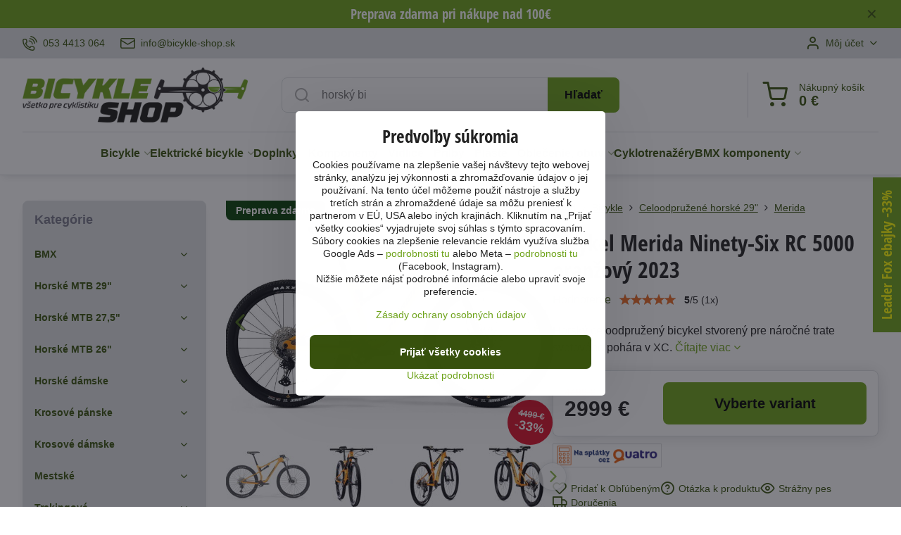

--- FILE ---
content_type: text/html; charset=UTF-8
request_url: https://www.bicykle-shop.sk/p/31825/bicykel-merida-ninety-six-rc-5000-oranzovy-2023
body_size: 47704
content:

<!DOCTYPE html>
<html  data-lang-code="cz" lang="sk" class="no-js s1-hasHeader1 s1-hasFixedCart" data-lssid="6a3b859d34f2">
    <head>
        <meta charset="utf-8">
        		<title>Bicykel Merida Ninety-Six RC 5000 oranžový 2023</title>
                    <meta name="description" content="Horský celoodpružený bicykel stvorený pre náročné trate svetového pohára v XC.">
        		<meta name="viewport" content="width=device-width, initial-scale=1" />
		         
<script data-privacy-group="script">
var FloxSettings = {
'cartItems': {},'cartProducts': {},'cartType': "slider",'loginType': "slider",'regformType': "slider",'langVer': "" 
}; 
 
</script>
<script data-privacy-group="script">
FloxSettings.img_size = { 'min': "50x50",'small': "120x120",'medium': "440x440",'large': "800x800",'max': "1600x1600",'product_antn': "440x440",'product_detail': "800x800" };
</script>
    <template id="privacy_iframe_info">
    <div class="floxIframeBlockedInfo" data-func-text="Funkčné" data-analytic-text="Analytické" data-ad-text="Marketingové" data-nosnippet="1">
    <div class="floxIframeBlockedInfo__common">
        <div class="likeH3">Externý obsah je blokovaný Voľbami súkromia</div>
        <p>Prajete si načítať externý obsah?</p>
    </div>
    <div class="floxIframeBlockedInfo__youtube">
        <div class="likeH3">Videá Youtube sú blokované Voľbami súkromia</div>
        <p>Prajete si načítať Youtube video?</p>
    </div>
    <div class="floxIframeBlockedInfo__buttons">
        <button class="button floxIframeBlockedInfo__once">Povoliť tentokrát</button>
        <button class="button floxIframeBlockedInfo__always" >Povoliť a zapamätať - súhlas s druhom cookie: </button>
    </div>
    <a class="floxIframeBlockedLink__common" href=""><i class="fa fa-external-link"></i> Otvoriť obsah v novom okne</a>
    <a class="floxIframeBlockedLink__youtube" href=""><i class="fa fa-external-link"></i> Otvoriť video v novom okne</a>
</div>
</template>
<script type="text/javascript" data-privacy-group="script">
FloxSettings.options={},FloxSettings.options.MANDATORY=1,FloxSettings.options.FUNC=2,FloxSettings.options.ANALYTIC=4,FloxSettings.options.AD=8;
FloxSettings.options.fullConsent=15;FloxSettings.options.maxConsent=15;FloxSettings.options.consent=0,localStorage.getItem("floxConsent")&&(FloxSettings.options.consent=parseInt(localStorage.getItem("floxConsent")));FloxSettings.options.sync=1;FloxSettings.google_consent2_options={},FloxSettings.google_consent2_options.AD_DATA=1,FloxSettings.google_consent2_options.AD_PERSON=2;FloxSettings.google_consent2_options.consent=-1,localStorage.getItem("floxGoogleConsent2")&&(FloxSettings.google_consent2_options.consent=parseInt(localStorage.getItem("floxGoogleConsent2")));const privacyIsYoutubeUrl=function(e){return e.includes("youtube.com/embed")||e.includes("youtube-nocookie.com/embed")},privacyIsGMapsUrl=function(e){return e.includes("google.com/maps/embed")||/maps\.google\.[a-z]{2,3}\/maps/i.test(e)},privacyGetPrivacyGroup=function(e){var t="";if(e.getAttribute("data-privacy-group")?t=e.getAttribute("data-privacy-group"):e.closest("*[data-privacy-group]")&&(t=e.closest("*[data-privacy-group]").getAttribute("data-privacy-group")),"IFRAME"===e.tagName){let r=e.src||"";privacyIsYoutubeUrl(r)&&(e.setAttribute("data-privacy-group","func"),t="func"),privacyIsGMapsUrl(r)&&(e.setAttribute("data-privacy-group","func"),t="func")}return"regular"===t&&(t="script"),t},privacyBlockScriptNode=function(e){e.type="javascript/blocked";let t=function(r){"javascript/blocked"===e.getAttribute("type")&&r.preventDefault(),e.removeEventListener("beforescriptexecute",t)};e.addEventListener("beforescriptexecute",t)},privacyHandleScriptTag=function(e){let t=privacyGetPrivacyGroup(e);if(t){if("script"===t)return;"mandatory"===t||"func"===t&&FloxSettings.options.consent&FloxSettings.options.FUNC||"analytic"===t&&FloxSettings.options.consent&FloxSettings.options.ANALYTIC||"ad"===t&&FloxSettings.options.consent&FloxSettings.options.AD||privacyBlockScriptNode(e)}else FloxSettings.options.allow_unclassified||privacyBlockScriptNode(e)},privacyShowPlaceholder=function(e){let t=privacyGetPrivacyGroup(e);var r=document.querySelector("#privacy_iframe_info").content.cloneNode(!0),i=r.querySelector(".floxIframeBlockedInfo__always");i.textContent=i.textContent+r.firstElementChild.getAttribute("data-"+t+"-text"),r.firstElementChild.setAttribute("data-"+t,"1"),r.firstElementChild.removeAttribute("data-func-text"),r.firstElementChild.removeAttribute("data-analytic-text"),r.firstElementChild.removeAttribute("data-ad-text");let o=e.parentNode.classList.contains("blockYoutube");if(e.style.height){let a=e.style.height,c=e.style.width;e.setAttribute("data-privacy-style-height",a),r.firstElementChild.style.setProperty("--iframe-h",a),r.firstElementChild.style.setProperty("--iframe-w",c),e.style.height="0"}else if(e.getAttribute("height")){let n=e.getAttribute("height").replace("px",""),l=e.getAttribute("width").replace("px","");e.setAttribute("data-privacy-height",n),n.includes("%")?r.firstElementChild.style.setProperty("--iframe-h",n):r.firstElementChild.style.setProperty("--iframe-h",n+"px"),l.includes("%")?r.firstElementChild.style.setProperty("--iframe-w",l):r.firstElementChild.style.setProperty("--iframe-w",l+"px"),e.setAttribute("height",0)}else if(o&&e.parentNode.style.maxHeight){let s=e.parentNode.style.maxHeight,p=e.parentNode.style.maxWidth;r.firstElementChild.style.setProperty("--iframe-h",s),r.firstElementChild.style.setProperty("--iframe-w",p)}let u=e.getAttribute("data-privacy-src")||"";privacyIsYoutubeUrl(u)?(r.querySelector(".floxIframeBlockedInfo__common").remove(),r.querySelector(".floxIframeBlockedLink__common").remove(),r.querySelector(".floxIframeBlockedLink__youtube").setAttribute("href",u.replace("/embed/","/watch?v="))):u?(r.querySelector(".floxIframeBlockedInfo__youtube").remove(),r.querySelector(".floxIframeBlockedLink__youtube").remove(),r.querySelector(".floxIframeBlockedLink__common").setAttribute("href",u)):(r.querySelector(".floxIframeBlockedInfo__once").remove(),r.querySelector(".floxIframeBlockedInfo__youtube").remove(),r.querySelector(".floxIframeBlockedLink__youtube").remove(),r.querySelector(".floxIframeBlockedLink__common").remove(),r.querySelector(".floxIframeBlockedInfo__always").classList.add("floxIframeBlockedInfo__always--reload")),e.parentNode.insertBefore(r,e.nextSibling),o&&e.parentNode.classList.add("blockYoutube--blocked")},privacyHidePlaceholderIframe=function(e){var t=e.nextElementSibling;if(t&&t.classList.contains("floxIframeBlockedInfo")){let r=e.parentNode.classList.contains("blockYoutube");r&&e.parentNode.classList.remove("blockYoutube--blocked"),e.getAttribute("data-privacy-style-height")?e.style.height=e.getAttribute("data-privacy-style-height"):e.getAttribute("data-privacy-height")?e.setAttribute("height",e.getAttribute("data-privacy-height")):e.classList.contains("invisible")&&e.classList.remove("invisible"),t.remove()}},privacyBlockIframeNode=function(e){var t=e.src||"";""===t&&e.getAttribute("data-src")&&(t=e.getAttribute("data-src")),e.setAttribute("data-privacy-src",t),e.removeAttribute("src"),!e.classList.contains("floxNoPrivacyPlaceholder")&&(!e.style.width||parseInt(e.style.width)>200)&&(!e.getAttribute("width")||parseInt(e.getAttribute("width"))>200)&&(!e.style.height||parseInt(e.style.height)>200)&&(!e.getAttribute("height")||parseInt(e.getAttribute("height"))>200)&&(!e.style.display||"none"!==e.style.display)&&(!e.style.visibility||"hidden"!==e.style.visibility)&&privacyShowPlaceholder(e)},privacyHandleIframeTag=function(e){let t=privacyGetPrivacyGroup(e);if(t){if("script"===t||"mandatory"===t)return;if("func"===t&&FloxSettings.options.consent&FloxSettings.options.FUNC)return;if("analytic"===t&&FloxSettings.options.consent&FloxSettings.options.ANALYTIC||"ad"===t&&FloxSettings.options.consent&FloxSettings.options.AD)return;privacyBlockIframeNode(e)}else{if(FloxSettings.options.allow_unclassified)return;privacyBlockIframeNode(e)}},privacyHandleYoutubeGalleryItem=function(e){if(!(FloxSettings.options.consent&FloxSettings.options.FUNC)){var t=e.closest(".gallery").getAttribute("data-preview-height"),r=e.getElementsByTagName("img")[0],i=r.getAttribute("src").replace(t+"/"+t,"800/800");r.classList.contains("flox-lazy-load")&&(i=r.getAttribute("data-src").replace(t+"/"+t,"800/800")),e.setAttribute("data-href",e.getAttribute("href")),e.setAttribute("href",i),e.classList.replace("ytb","ytbNoConsent")}},privacyBlockPrivacyElementNode=function(e){e.classList.contains("floxPrivacyPlaceholder")?(privacyShowPlaceholder(e),e.classList.add("invisible")):e.style.display="none"},privacyHandlePrivacyElementNodes=function(e){let t=privacyGetPrivacyGroup(e);if(t){if("script"===t||"mandatory"===t)return;if("func"===t&&FloxSettings.options.consent&FloxSettings.options.FUNC)return;if("analytic"===t&&FloxSettings.options.consent&FloxSettings.options.ANALYTIC||"ad"===t&&FloxSettings.options.consent&FloxSettings.options.AD)return;privacyBlockPrivacyElementNode(e)}else{if(FloxSettings.options.allow_unclassified)return;privacyBlockPrivacyElementNode(e)}};function privacyLoadScriptAgain(e){var t=document.getElementsByTagName("head")[0],r=document.createElement("script");r.src=e.getAttribute("src"),t.appendChild(r),e.parentElement.removeChild(e)}function privacyExecuteScriptAgain(e){var t=document.getElementsByTagName("head")[0],r=document.createElement("script");r.textContent=e.textContent,t.appendChild(r),e.parentElement.removeChild(e)}function privacyEnableScripts(){document.querySelectorAll('script[type="javascript/blocked"]').forEach(e=>{let t=privacyGetPrivacyGroup(e);(FloxSettings.options.consent&FloxSettings.options.ANALYTIC&&t.includes("analytic")||FloxSettings.options.consent&FloxSettings.options.AD&&t.includes("ad")||FloxSettings.options.consent&FloxSettings.options.FUNC&&t.includes("func"))&&(e.getAttribute("src")?privacyLoadScriptAgain(e):privacyExecuteScriptAgain(e))})}function privacyEnableIframes(){document.querySelectorAll("iframe[data-privacy-src]").forEach(e=>{let t=privacyGetPrivacyGroup(e);if(!(FloxSettings.options.consent&FloxSettings.options.ANALYTIC&&t.includes("analytic")||FloxSettings.options.consent&FloxSettings.options.AD&&t.includes("ad")||FloxSettings.options.consent&FloxSettings.options.FUNC&&t.includes("func")))return;privacyHidePlaceholderIframe(e);let r=e.getAttribute("data-privacy-src");e.setAttribute("src",r),e.removeAttribute("data-privacy-src")})}function privacyEnableYoutubeGalleryItems(){FloxSettings.options.consent&FloxSettings.options.FUNC&&(document.querySelectorAll(".ytbNoConsent").forEach(e=>{e.setAttribute("href",e.getAttribute("data-href")),e.classList.replace("ytbNoConsent","ytb")}),"function"==typeof initGalleryPlugin&&initGalleryPlugin())}function privacyEnableBlockedContent(e,t){document.querySelectorAll(".floxCaptchaCont").length&&(e&FloxSettings.options.FUNC)!=(t&FloxSettings.options.FUNC)?window.location.reload():(privacyEnableScripts(),privacyEnableIframes(),privacyEnableYoutubeGalleryItems(),"function"==typeof FloxSettings.privacyEnableScriptsCustom&&FloxSettings.privacyEnableScriptsCustom())}
function privacyUpdateConsent(){ FloxSettings.ga4&&"function"==typeof gtag&&gtag("consent","update",{ad_storage:FloxSettings.options.consent&FloxSettings.options.AD?"granted":"denied",analytics_storage:FloxSettings.options.consent&FloxSettings.options.ANALYTIC?"granted":"denied",functionality_storage:FloxSettings.options.consent&FloxSettings.options.FUNC?"granted":"denied",personalization_storage:FloxSettings.options.consent&FloxSettings.options.FUNC?"granted":"denied",security_storage:FloxSettings.options.consent&FloxSettings.options.FUNC?"granted":"denied",ad_user_data:FloxSettings.google_consent2_options.consent>-1&&FloxSettings.google_consent2_options.consent&FloxSettings.google_consent2_options.AD_DATA?"granted":"denied",ad_personalization:FloxSettings.google_consent2_options.consent>-1&&FloxSettings.google_consent2_options.consent&FloxSettings.google_consent2_options.AD_PERSON?"granted":"denied"});FloxSettings.gtm&&(gtag("consent","update",{ad_storage:FloxSettings.options.consent&FloxSettings.options.AD?"granted":"denied",analytics_storage:FloxSettings.options.consent&FloxSettings.options.ANALYTIC?"granted":"denied",functionality_storage:FloxSettings.options.consent&FloxSettings.options.FUNC?"granted":"denied",personalization_storage:FloxSettings.options.consent&FloxSettings.options.FUNC?"granted":"denied",security_storage:FloxSettings.options.consent&FloxSettings.options.FUNC?"granted":"denied",ad_user_data:FloxSettings.google_consent2_options.consent>-1&&FloxSettings.google_consent2_options.consent&FloxSettings.google_consent2_options.AD_DATA?"granted":"denied",ad_personalization:FloxSettings.google_consent2_options.consent>-1&&FloxSettings.google_consent2_options.consent&FloxSettings.google_consent2_options.AD_PERSON?"granted":"denied"}),dataLayer.push({cookie_consent:{marketing:FloxSettings.options.consent&FloxSettings.options.AD?"granted":"denied",analytics:FloxSettings.options.consent&FloxSettings.options.ANALYTIC?"granted":"denied"},event:"cookie_consent"}));if(FloxSettings.sklik&&FloxSettings.sklik.active){var e={rtgId:FloxSettings.sklik.seznam_retargeting_id,consent:FloxSettings.options.consent&&FloxSettings.options.consent&FloxSettings.options.ANALYTIC?1:0};"category"===FloxSettings.sklik.pageType?(e.category=FloxSettings.sklik.category,e.pageType=FloxSettings.sklik.pageType):"offerdetail"===FloxSettings.sklik.pagetype&&(e.itemId=FloxSettings.sklik.itemId,e.pageType=FloxSettings.sklik.pageType),window.rc&&window.rc.retargetingHit&&window.rc.retargetingHit(e)}"function"==typeof loadCartFromLS&&"function"==typeof saveCartToLS&&(loadCartFromLS(),saveCartToLS());}
const observer=new MutationObserver(e=>{e.forEach(({addedNodes:e})=>{e.forEach(e=>{if(FloxSettings.options.consent!==FloxSettings.options.maxConsent){if(1===e.nodeType&&"SCRIPT"===e.tagName)return privacyHandleScriptTag(e);if(1===e.nodeType&&"IFRAME"===e.tagName)return privacyHandleIframeTag(e);if(1===e.nodeType&&"A"===e.tagName&&e.classList.contains("ytb"))return privacyHandleYoutubeGalleryItem(e);if(1===e.nodeType&&"SCRIPT"!==e.tagName&&"IFRAME"!==e.tagName&&e.classList.contains("floxPrivacyElement"))return privacyHandlePrivacyElementNodes(e)}1===e.nodeType&&(e.classList.contains("mainPrivacyModal")||e.classList.contains("mainPrivacyBar"))&&(FloxSettings.options.consent>0&&!FloxSettings.options.forceShow&&-1!==FloxSettings.google_consent2_options.consent?e.style.display="none":FloxSettings.options.consent>0&&-1===FloxSettings.google_consent2_options.consent?e.classList.add("hideBWConsentOptions"):-1!==FloxSettings.google_consent2_options.consent&&e.classList.add("hideGC2ConsentOptions"))})})});observer.observe(document.documentElement,{childList:!0,subtree:!0}),document.addEventListener("DOMContentLoaded",function(){observer.disconnect()});const createElementBackup=document.createElement;document.createElement=function(...e){if("script"!==e[0].toLowerCase())return createElementBackup.bind(document)(...e);let n=createElementBackup.bind(document)(...e);return n.setAttribute("data-privacy-group","script"),n};
</script>

<meta name="referrer" content="no-referrer-when-downgrade">


<link rel="canonical" href="https://www.bicykle-shop.sk/p/31825/bicykel-merida-ninety-six-rc-5000-oranzovy-2023">
    

<meta property="og:title" content="Bicykel Merida Ninety-Six RC 5000 oranžový 2023">
<meta property="og:site_name" content="bicykle-shop.sk">

<meta property="og:url" content="https://www.bicykle-shop.sk/p/31825/bicykel-merida-ninety-six-rc-5000-oranzovy-2023">
<meta property="og:description" content="Horský celoodpružený bicykel stvorený pre náročné trate svetového pohára v XC.">

<meta name="twitter:card" content="summary_large_image">
<meta name="twitter:title" content="Bicykel Merida Ninety-Six RC 5000 oranžový 2023">
<meta name="twitter:description" content="Horský celoodpružený bicykel stvorený pre náročné trate svetového pohára v XC.">

    <meta property="og:locale" content="cs_CZ">

        <meta property="og:type" content="product">
    <meta property="og:image" content="https://www.bicykle-shop.sk/resize/e/1200/630/files/obrazky-bicykle/celoodpruzene/merida-ninety-six-rc-5000-oranzovy-23.jpg">  
    <meta name="twitter:image" content="https://www.bicykle-shop.sk/resize/e/1200/630/files/obrazky-bicykle/celoodpruzene/merida-ninety-six-rc-5000-oranzovy-23.jpg">
    <link href="https://www.bicykle-shop.sk/resize/e/440/440/files/obrazky-bicykle/celoodpruzene/merida-ninety-six-rc-5000-oranzovy-23.jpg" rel="previewimage">
<script data-privacy-group="script" type="application/ld+json">
{
    "@context": "https://schema.org",
    "@type": "WebPage",
    "name": "Bicykel Merida Ninety-Six RC 5000 oranžový 2023",
    "description": "Horský celoodpružený bicykel stvorený pre náročné trate svetového pohára v XC.",
    "image": "https://www.bicykle-shop.sk/resize/e/440/440/files/obrazky-bicykle/celoodpruzene/merida-ninety-six-rc-5000-oranzovy-23.jpg"}
</script>
<script data-privacy-group="script" type="application/ld+json">
{
   "@context": "https://schema.org",
    "@type": "Organization",
    "url": "https://bicykle-shop.sk",
            "logo": "https://www.bicykle-shop.sk/files/logo-cz.png",
        "name": "bicykle-shop.sk",
    "description": "Eshop s bicyklami a elektrickými bicyklami, náhradnými dielmi a doplnkami na bicykle.",
    "email": "info@bicykle-shop.sk",
    "telephone": "0534413064",
    "address": {
        "@type": "PostalAddress",
        "streetAddress": "Ing.Straku",
        "addressLocality": "Spišská Nová Ves",
        "addressCountry": "SK",
        "postalCode": "05201"
    }}
</script>  
<link rel="alternate" type="application/rss+xml" title="RSS feed pre www.bicykle-shop.sk" href="/e/rss/news">

<link rel="dns-prefetch" href="https://www.biznisweb.sk">
<link rel="preconnect" href="https://www.biznisweb.sk/" crossorigin>
<style type="text/css">
    
@font-face {
  font-family: 'Open Sans Condensed';
  font-style: normal;
  font-weight: 700;
  font-display: swap;
  src: url('https://www.biznisweb.sk/templates/bw-fonts/open-sans-condensed-ext_latin.woff2') format('woff2');
  unicode-range: U+0100-024F, U+0259, U+1E00-1EFF, U+2020, U+20A0-20AB, U+20AD-20CF, U+2113, U+2C60-2C7F, U+A720-A7FF;
}
/* latin */
@font-face {
  font-family: 'Open Sans Condensed';
  font-style: normal;
  font-weight: 700;
  font-display: swap;
  src: url('https://www.biznisweb.sk/templates/bw-fonts/open-sans-condensed-latin.woff2') format('woff2');
  unicode-range: U+0000-00FF, U+0131, U+0152-0153, U+02BB-02BC, U+02C6, U+02DA, U+02DC, U+2000-206F, U+2074, U+20AC, U+2122, U+2191, U+2193, U+2212, U+2215, U+FEFF, U+FFFD;
}
</style>

<link rel="preload" href="/erp-templates/skins/flat/universal/fonts/fontawesome-webfont.woff2" as="font" type="font/woff2" crossorigin>
<link href="/erp-templates/260119150502/universal.css" rel="stylesheet" type="text/css" media="all">  



		
	<style>
		:root {
			--c-accent: #6EA31A;
		}
		a {
			color: var(--c-accent);
		}
	</style>
		
  
<script data-privacy-group="regular">
    window.dataLayer = window.dataLayer || [];
    function gtag(){ dataLayer.push(arguments); }
    if(FloxSettings.options) {
        if(FloxSettings.options.consent) {
          gtag('consent', 'default', {
              'ad_storage': (FloxSettings.options.consent & FloxSettings.options.AD)?'granted':'denied',
              'analytics_storage': (FloxSettings.options.consent & FloxSettings.options.ANALYTIC)?'granted':'denied',
              'functionality_storage': (FloxSettings.options.consent & FloxSettings.options.FUNC)?'granted':'denied',
              'personalization_storage': (FloxSettings.options.consent & FloxSettings.options.FUNC)?'granted':'denied',
              'security_storage': (FloxSettings.options.consent & FloxSettings.options.FUNC)?'granted':'denied',
              'ad_user_data': ((FloxSettings.google_consent2_options.consent > -1) && FloxSettings.google_consent2_options.consent & FloxSettings.google_consent2_options.AD_DATA)?'granted':'denied',
              'ad_personalization': ((FloxSettings.google_consent2_options.consent > -1) && FloxSettings.google_consent2_options.consent & FloxSettings.google_consent2_options.AD_PERSON)?'granted':'denied'              
          });
          dataLayer.push({ 'cookie_consent': {
            'marketing': (FloxSettings.options.consent & FloxSettings.options.AD)?'granted':'denied',
            'analytics': (FloxSettings.options.consent & FloxSettings.options.ANALYTIC)?'granted':'denied'
          } });
        } else {
          gtag('consent', 'default', {
              'ad_storage': 'denied',
              'analytics_storage': 'denied',
              'functionality_storage': 'denied',
              'personalization_storage': 'denied',
              'security_storage': 'denied',
              'ad_user_data': 'denied',
              'ad_personalization': 'denied'
          });      
          dataLayer.push({ 'cookie_consent': {
            'marketing': 'denied',
            'analytics': 'denied'
            } 
          });    
        }    
    }
    
    dataLayer.push({
        'pageType' : 'product',
        'value': '2438.21',
        'currency': 'EUR',
        'contentIds': ["31825_452"]
            });
 
    FloxSettings.currency = 'EUR';
    FloxSettings.gtm = { 'init': true, 'container_id': 'GTM-P2LQQ76', 'page_type': 'product' };
    </script>

    <!-- Google Tag Manager HEAD -->
<script data-privacy-group="regular">(function(w,d,s,l,i){w[l]=w[l]||[];w[l].push({'gtm.start':
new Date().getTime(),event:'gtm.js'});var f=d.getElementsByTagName(s)[0],
j=d.createElement(s),dl=l!='dataLayer'?'&l='+l:'';j.async=true;j.src=
'//www.googletagmanager.com/gtm.js?id='+i+dl;f.parentNode.insertBefore(j,f);
})(window,document,'script','dataLayer','GTM-P2LQQ76');</script>
 
<script data-privacy-group="mandatory">
    FloxSettings.trackerData = {
                    'cartIds': []
            };
    </script>    <!-- Global site tag (gtag.js) - Google Analytics -->
    <script async src="https://www.googletagmanager.com/gtag/js?id=G-Q9S1WEY7PV" data-privacy-group="regular"></script>    
    <script data-privacy-group="regular">
        window.dataLayer = window.dataLayer || [];
        function gtag(){ dataLayer.push(arguments); }
        if(FloxSettings.options) {
          if(FloxSettings.options.consent) {
            gtag('consent', 'default', {
              'ad_storage': (FloxSettings.options.consent & FloxSettings.options.AD)?'granted':'denied',
              'analytics_storage': (FloxSettings.options.consent & FloxSettings.options.ANALYTIC)?'granted':'denied',
              'functionality_storage': (FloxSettings.options.consent & FloxSettings.options.FUNC)?'granted':'denied',
              'personalization_storage': (FloxSettings.options.consent & FloxSettings.options.FUNC)?'granted':'denied',
              'security_storage': (FloxSettings.options.consent & FloxSettings.options.FUNC)?'granted':'denied',
              'ad_user_data': ((FloxSettings.google_consent2_options.consent > -1) && FloxSettings.google_consent2_options.consent & FloxSettings.google_consent2_options.AD_DATA)?'granted':'denied',
              'ad_personalization': ((FloxSettings.google_consent2_options.consent > -1) && FloxSettings.google_consent2_options.consent & FloxSettings.google_consent2_options.AD_PERSON)?'granted':'denied',
              'wait_for_update': 500
            });  
          } else {
            gtag('consent', 'default', {
              'ad_storage': 'denied',
              'analytics_storage': 'denied',
              'functionality_storage': 'denied',
              'personalization_storage': 'denied',
              'security_storage': 'denied',
              'ad_user_data': 'denied',
              'ad_personalization': 'denied',
              'wait_for_update': 500
            });  
          }
        }
        gtag('js', new Date());
     
        gtag('set', { 'currency': 'EUR' }); 
      
    

    FloxSettings.ga4 = 1;
    FloxSettings.gtagID = 'G-Q9S1WEY7PV';
    gtag('config', 'G-Q9S1WEY7PV',{  'groups': 'ga4' });   

        gtag('config', ' AW-814625656 ',{  'send_page_view': false, 'groups': 'ga4' });       
  
    </script>   
 
    <link rel="shortcut icon" href="/templates/img/favicon.ico">
    <link rel="icon" href="/templates/img/favicon.ico?refresh" type="image/x-icon">

		<script data-privacy-group="script">
			FloxSettings.cartType = "same_page";
			FloxSettings.loginType = "custom";
			FloxSettings.regformType = "custom";
		</script>
												<style>
			:root {
				--s1-accentTransparent: #6EA31A17;
				--s1-accentComplement: #000;
				--s1-maccentComplement: #fff;
				--s1-menuBgComplementTransparent: #000b;
				--s1-menuBgComplementTransparent2: #0002;
				--s1-menuBgComplement: #000;
				--s1-accentDark: #37510d;
			}
		</style>

		</head>
<body class="s1-pt-product  s1-roundedCorners">
    
    <noscript class="noprint">
        <div id="noscript">
            Javascript není prohlížečem podporován nebo je vypnutý. Pro zobrazení stránky tak, jak byla zamýšlena, použijte prohlížeč s podporou JavaScript.
            <br>Pomoc: <a href="https://www.enable-javascript.com/" target="_blank">Enable-Javascript.com</a>.
        </div>
    </noscript>
    
    <div class="oCont remodal-bg">
																								
								<aside class="s1-topInfo">
			<div class="iCont">
				<div class="s1-topInfo-close">✕</div>
						                            <div id="box-id-top_header_center" class="pagebox">
                                                            <div  id="block-985" class="blockText box blockTextRight">
                                <div class="userHTMLContent">
        
    <h3 style="text-align: center;"><span style="color: #ffffff;">Preprava zdarma pri nákupe nad 100€</span></h3>
</div>
	    </div>

                             
                     
            </div> 
    
	
			</div>
		</aside>
	

	
	<section class="s1-headerTop s1-headerTop-style1 noprint">
		<div class="s1-cont flex ai-c">
							<div class="s1-headerTop-left">
					                        <div id="box-id-top_header_left" class="pagebox">
                                                        	<nav class="s1-topNav">
		<ul class="s1-topNav-items">
																				<li class="s1-topNav-item ">
						<a class="s1-topNav-link " href="tel:+421534413064" >
															    <i class="navIcon navIconBWSet imgIcon50"><svg xmlns="http://www.w3.org/2000/svg" width="32.363" height="32.696" viewBox="0 0 32.363 32.696" fill="currentColor">
    <path d="M50.089,33.454a1.089,1.089,0,0,1-1.057-.818A16.444,16.444,0,0,0,36.816,20.8a1.085,1.085,0,1,1,.485-2.116A18.64,18.64,0,0,1,51.148,32.1a1.085,1.085,0,0,1-.789,1.319A1.146,1.146,0,0,1,50.089,33.454Z" transform="translate(-18.819 -18.652)"/>
    <path d="M45.271,36.015a1.091,1.091,0,0,1-1.08-.933,11.093,11.093,0,0,0-9.62-9.407,1.085,1.085,0,1,1,.271-2.153A13.276,13.276,0,0,1,46.353,34.778,1.086,1.086,0,0,1,45.425,36,1.151,1.151,0,0,1,45.271,36.015Z" transform="translate(-18.819 -18.652)"/>
    <path d="M40.16,37.721a1.088,1.088,0,0,1-1.091-1.085,5.871,5.871,0,0,0-5.884-5.846,1.085,1.085,0,1,1,0-2.17,8.051,8.051,0,0,1,8.067,8.016A1.089,1.089,0,0,1,40.16,37.721Z" transform="translate(-18.819 -18.652)"/>
    <path d="M40.781,51.348l-.179,0c-6.259-.15-21.417-6.59-21.781-21.646a4.416,4.416,0,0,1,4.195-4.873l1.667-.04c1.493-.022,4.368,1.1,4.478,5.638.1,4.086-1.181,4.893-1.953,5.009a1.073,1.073,0,0,1-.138.013l-.32.007a16.914,16.914,0,0,0,8.062,8.011l.007-.317a1.285,1.285,0,0,1,.012-.138c.118-.767.929-2.037,5.042-1.941,4.569.11,5.709,2.959,5.672,4.451l-.04,1.657a4.594,4.594,0,0,1-.661,2.126A4.425,4.425,0,0,1,40.781,51.348ZM24.763,26.956h-.027L23.069,27c-.491.022-2.123.281-2.066,2.651.352,14.5,15.42,19.427,19.652,19.528,2.388.091,2.645-1.564,2.668-2.063l.04-1.646c.018-.74-.7-2.161-3.542-2.229a6.37,6.37,0,0,0-2.828.344l-.005.2a1.988,1.988,0,0,1-.9,1.613,2.014,2.014,0,0,1-1.841.184,18.874,18.874,0,0,1-9.628-9.568,1.973,1.973,0,0,1,.186-1.828,2.006,2.006,0,0,1,1.622-.9l.2,0a6.306,6.306,0,0,0,.346-2.809C26.911,27.686,25.516,26.956,24.763,26.956Zm10.3,16.612h0Z" transform="translate(-18.819 -18.652)"/>
</svg>
</i>

														<span class="s1-topNav-linkText">053 4413 064</span>
						</a>
					</li>
																								<li class="s1-topNav-item ">
						<a class="s1-topNav-link " href="mailto:info@bicykle-shop.sk" >
															    <i class="navIcon navIconBWSet imgIcon50"><svg xmlns="http://www.w3.org/2000/svg" width="34.079" height="24.679" viewBox="0 0 34.079 24.679" fill="currentColor">
  <path d="M48.018,22.66H21.982a4.027,4.027,0,0,0-4.022,4.022V43.318a4.028,4.028,0,0,0,4.022,4.022H48.018a4.028,4.028,0,0,0,4.022-4.022V26.682A4.027,4.027,0,0,0,48.018,22.66ZM21.982,25.084H48.018a1.6,1.6,0,0,1,1.6,1.6v.843L35.068,36.016l-14.684-8.7v-.629A1.6,1.6,0,0,1,21.982,25.084ZM48.018,44.916H21.982a1.6,1.6,0,0,1-1.6-1.6V30.128l14.061,8.336a1.208,1.208,0,0,0,1.229,0l13.942-8.137V43.318A1.6,1.6,0,0,1,48.018,44.916Z" transform="translate(-17.96 -22.66)"/>
</svg>
</i>

														<span class="s1-topNav-linkText">info@bicykle-shop.sk</span>
						</a>
					</li>
									</ul>
	</nav>

                             
            </div> 
    
				</div>
										<div class="s1-headerTop-right flex ml-a">
											<div class="s1-dropDown s1-loginDropdown">
	<a href="/e/login" class="s1-dropDown-toggler">
		<i class="s1-icon s1-icon-user s1-dropDown-icon" aria-hidden="true"></i>
		<span class="s1-dropDown-title">Môj účet</span>
		<i class="fa fa-angle-down s1-dropDown-arrow"></i>
	</a>
	<ul class="s1-dropDown-items">
				<li class="s1-dropDown-item">
			<a class="s1-dropDown-link" href="/e/login" data-remodal-target="s1-acc">
				<i class="s1-icon s1-icon-log-in s1-dropDown-icon"></i>
				<span class="s1-dropDown-title">Prihlásiť sa</span>
			</a>
		</li>
						<li class="s1-dropDown-item">
			<a class="s1-dropDown-link" href="/e/account/register">
				<i class="s1-icon s1-icon-user-plus s1-dropDown-icon"></i>
				<span class="s1-dropDown-title">Registrácia</span>
			</a>
		</li>
    		</ul>
</div>

														</div>
					</div>
	</section>
<header class="s1-header s1-header-style1  noprint">
	<section class="s1-header-cont s1-cont flex">
		<div class="s1-header-logo">
							<a class="s1-imglogo" href="/"><img src="/files/logo-cz.png" alt="Logo"></a>
					</div>
		<div class="s1-header-actions flex">
						<div class="s1-header-search">
				<!-- search activator -->
				<div class="s1-header-action m-hide">
					<a href="/e/search" title="Hľadať" class="s1-header-actionLink s1-searchActivatorJS"><i class="s1-icon s1-icon-search"></i></a>
				</div>
					<form action="/e/search" method="get" class="siteSearchForm s1-topSearch-form">
		<div class="siteSearchCont s1-topSearch">
			<label class="s1-siteSearch-label flex">
				<i class="s1-icon s1-icon-search rm-hide"></i>
				<input data-pages="Stránky" data-products="Produkty" data-categories="Kategórie" data-news="Novinky z blogu" data-brands="Značka" class="siteSearchInput" id="s1-small-search" placeholder="Vyhľadávanie" name="word" type="text" value="">
				<button class="button" type="submit">Hľadať</button>
			</label>
		</div>
	</form>

			</div>
			
												<!-- cart -->
			<div class="s1-headerCart-outer">
				            
    		<div class="s1-header-action s1-headerCart">
			<a class="s1-header-actionLink smallCart" href="/e/cart/index" title="Nákupný košík">
				<i class="s1-icon s1-icon-shopping-cart"></i>
				<span class="smallCartItems buttonCartInvisible invisible">0</span>
				<div class="s1-scText rl-hide">
					<span class="s1-scTitle">Nákupný košík</span>
					<span class="smallCartTotal smallCartPrice" data-pieces="0">0 €</span>
				</div>
			</a>
			<div id="s1-customSmallCartCont" class="s1-smallCart-wrapper"></div>
		</div>
    
			</div>
			<!-- menu -->
						<div class="s1-header-action l-hide">
				<button aria-label="Menu" class="s1-header-actionLink s1-menuActivatorJS"><i class="s1-icon s1-icon-menu"></i></button>
			</div>
					</div>
	</section>
		<div class="s1-menu-section ">
					<div class="s1-menu-overlay s1-menuActivatorJS l-hide"></div>
			<div class="s1-menu-wrapper">
				<div class="s1-menu-header l-hide">
					Menu
					<span class="s1-menuClose s1-menuActivatorJS">✕</span>
				</div>
				<div class="s1-menu-cont s1-cont">
											                        <div id="box-id-flox_main_menu" class="pagebox">
                                                        																																<nav class="s1-menu s1-menu-center ">
						<ul class="s1-menu-items">
														
																																																																																																															
											<li class="s1-menu-item  hasSubmenu s1-sub-group s1-sub-group-inlineLinks submenuVisible">
							<a class="s1-menu-link select" href="/c/bicykle">
																<span>Bicykle</span>
								<i class="s1-menuChevron fa fa-angle-right"></i>							</a>
															<ul class="s1-submenu-items level-1">
								<li class="s1-submenu-item level-1 hasIcon hasSubmenu  ">
															<a class="s1-submenu-image rl-hide" href="/c/bicykle/bmx">
						<img class="s1-submenu-img flox-lazy-load" data-src="/resize/e/100/100/files/obrazky-kategorie/bmx-bicykle.jpg" alt="BMX bicykle |Bicykle-shop.sk" loading="lazy">
					</a>
										<a href="/c/bicykle/bmx" class="s1-submenu-link ">
						<span>BMX</span>
						<i class="s1-menuChevron fa fa-angle-right l-hide"></i>					</a>
																		     
                                        																														<ul class="s1-submenu-items level-2">
								<li class="s1-submenu-item level-2    ">
															<a href="/c/bicykle/bmx/befly" class="s1-submenu-link ">
						<span>BeFly</span>
											</a>
									</li>
								<li class="s1-submenu-item level-2    ">
															<a href="/c/bicykle/bmx/cult" class="s1-submenu-link ">
						<span>Cult</span>
											</a>
									</li>
								<li class="s1-submenu-item level-2    ">
															<a href="/c/bicykle/bmx/kink" class="s1-submenu-link ">
						<span>Kink</span>
											</a>
									</li>
								<li class="s1-submenu-item level-2    ">
															<a href="/c/bicykle/bmx/galaxy" class="s1-submenu-link ">
						<span>Galaxy</span>
											</a>
									</li>
											</ul>
		    
															</li>
								<li class="s1-submenu-item level-1 hasIcon hasSubmenu  ">
															<a class="s1-submenu-image rl-hide" href="/c/bicykle/horske-mtb-29">
						<img class="s1-submenu-img flox-lazy-load" data-src="/resize/e/100/100/files/obrazky-kategorie/bicykle-mtb-horske-29.jpg" alt="Horské bicykle 29 |Bicykle-shop.sk" loading="lazy">
					</a>
										<a href="/c/bicykle/horske-mtb-29" class="s1-submenu-link ">
						<span>Horské MTB 29"</span>
						<i class="s1-menuChevron fa fa-angle-right l-hide"></i>					</a>
																		     
                                        																														<ul class="s1-submenu-items level-2">
								<li class="s1-submenu-item level-2    ">
															<a href="/c/bicykle/horske-mtb-29/cube" class="s1-submenu-link ">
						<span>Cube</span>
											</a>
									</li>
								<li class="s1-submenu-item level-2    ">
															<a href="/c/bicykle/horske-mtb-29/merida" class="s1-submenu-link ">
						<span>Merida</span>
											</a>
									</li>
								<li class="s1-submenu-item level-2    ">
															<a href="/c/bicykle/horske-mtb-29/ghost" class="s1-submenu-link ">
						<span>Ghost</span>
											</a>
									</li>
								<li class="s1-submenu-item level-2    ">
															<a href="/c/bicykle/horske-mtb-29/dema" class="s1-submenu-link ">
						<span>Dema</span>
											</a>
									</li>
								<li class="s1-submenu-item level-2    s1-hidden">
															<a href="/c/bicykle/horske-mtb-29/author" class="s1-submenu-link ">
						<span>Author</span>
											</a>
									</li>
								<li class="s1-submenu-item level-2    s1-hidden">
															<a href="/c/bicykle/horske-mtb-29/leader-fox" class="s1-submenu-link ">
						<span>Leader Fox</span>
											</a>
									</li>
								<li class="s1-submenu-item level-2    s1-hidden">
															<a href="/c/bicykle/horske-mtb-29/lapierre" class="s1-submenu-link ">
						<span>Lapierre</span>
											</a>
									</li>
								<li class="s1-submenu-item level-2    s1-hidden">
															<a href="/c/bicykle/horske-mtb-29/superior" class="s1-submenu-link ">
						<span>Superior</span>
											</a>
									</li>
												<li class="s1-submenu-item level-2 s1-submenu-showmore rl-hide">
					<a class="s1-submenu-link s1-submenu-linkShowmore" href="/c/bicykle/horske-mtb-29">Ďalšie kategórie <i class="fa fa-angle-right" aria-hidden="true"></i></a>
				</li>
							</ul>
		    
															</li>
								<li class="s1-submenu-item level-1 hasIcon hasSubmenu  ">
															<a class="s1-submenu-image rl-hide" href="/c/bicykle/horske-mtb-27-5">
						<img class="s1-submenu-img flox-lazy-load" data-src="/resize/e/100/100/files/obrazky-kategorie/bicykle-mtb-horske-27.jpg" alt="Horské bicykle 27,5 |Bicykle-shop.sk" loading="lazy">
					</a>
										<a href="/c/bicykle/horske-mtb-27-5" class="s1-submenu-link ">
						<span>Horské MTB 27,5"</span>
						<i class="s1-menuChevron fa fa-angle-right l-hide"></i>					</a>
																		     
                                        																														<ul class="s1-submenu-items level-2">
								<li class="s1-submenu-item level-2    ">
															<a href="/c/bicykle/horske-mtb-27-5/ghost" class="s1-submenu-link ">
						<span>Ghost </span>
											</a>
									</li>
								<li class="s1-submenu-item level-2    ">
															<a href="/c/bicykle/horske-mtb-27-5/merida" class="s1-submenu-link ">
						<span>Merida</span>
											</a>
									</li>
								<li class="s1-submenu-item level-2    ">
															<a href="/c/bicykle/horske-mtb-27-5/author" class="s1-submenu-link ">
						<span>Author</span>
											</a>
									</li>
								<li class="s1-submenu-item level-2    ">
															<a href="/c/bicykle/horske-mtb-27-5/dema" class="s1-submenu-link ">
						<span>Dema</span>
											</a>
									</li>
								<li class="s1-submenu-item level-2    s1-hidden">
															<a href="/c/bicykle/horske-mtb-27-5/cube" class="s1-submenu-link ">
						<span>Cube</span>
											</a>
									</li>
								<li class="s1-submenu-item level-2    s1-hidden">
															<a href="/c/bicykle/horske-mtb-27-5/lapierre" class="s1-submenu-link ">
						<span>Lapierre</span>
											</a>
									</li>
								<li class="s1-submenu-item level-2    s1-hidden">
															<a href="/c/bicykle/horske-mtb-27-5/leader-fox" class="s1-submenu-link ">
						<span>Leader Fox</span>
											</a>
									</li>
												<li class="s1-submenu-item level-2 s1-submenu-showmore rl-hide">
					<a class="s1-submenu-link s1-submenu-linkShowmore" href="/c/bicykle/horske-mtb-27-5">Ďalšie kategórie <i class="fa fa-angle-right" aria-hidden="true"></i></a>
				</li>
							</ul>
		    
															</li>
								<li class="s1-submenu-item level-1 hasIcon hasSubmenu  ">
															<a class="s1-submenu-image rl-hide" href="/c/bicykle/horske-mtb-26">
						<img class="s1-submenu-img flox-lazy-load" data-src="/resize/e/100/100/files/obrazky-kategorie/bicykle-mtb-horske-26.jpg" alt="Horské bicykle 26 |Bicykle-shop.sk" loading="lazy">
					</a>
										<a href="/c/bicykle/horske-mtb-26" class="s1-submenu-link ">
						<span>Horské MTB 26"</span>
						<i class="s1-menuChevron fa fa-angle-right l-hide"></i>					</a>
																		     
                                        																														<ul class="s1-submenu-items level-2">
								<li class="s1-submenu-item level-2    ">
															<a href="/c/bicykle/horske-mtb-26/author" class="s1-submenu-link ">
						<span>Author</span>
											</a>
									</li>
								<li class="s1-submenu-item level-2    ">
															<a href="/c/bicykle/horske-mtb-26/dema" class="s1-submenu-link ">
						<span>Dema</span>
											</a>
									</li>
								<li class="s1-submenu-item level-2    ">
															<a href="/c/bicykle/horske-mtb-26/leader-fox" class="s1-submenu-link ">
						<span>Leader Fox</span>
											</a>
									</li>
											</ul>
		    
															</li>
								<li class="s1-submenu-item level-1 hasIcon hasSubmenu  ">
															<a class="s1-submenu-image rl-hide" href="/c/bicykle/horske-mtb-damske">
						<img class="s1-submenu-img flox-lazy-load" data-src="/resize/e/100/100/files/obrazky-kategorie/bicykle-mtb-horske-damske.jpg" alt="Dámske horské bicykle. |Bicykle-shop.sk" loading="lazy">
					</a>
										<a href="/c/bicykle/horske-mtb-damske" class="s1-submenu-link ">
						<span>Horské dámske</span>
						<i class="s1-menuChevron fa fa-angle-right l-hide"></i>					</a>
																		     
                                        																														<ul class="s1-submenu-items level-2">
								<li class="s1-submenu-item level-2    ">
															<a href="/c/bicykle/horske-mtb-damske/cube" class="s1-submenu-link ">
						<span>Cube</span>
											</a>
									</li>
								<li class="s1-submenu-item level-2    ">
															<a href="/c/bicykle/horske-mtb-damske/merida" class="s1-submenu-link ">
						<span>Merida</span>
											</a>
									</li>
								<li class="s1-submenu-item level-2    ">
															<a href="/c/bicykle/horske-mtb-damske/dema" class="s1-submenu-link ">
						<span>Dema</span>
											</a>
									</li>
								<li class="s1-submenu-item level-2    ">
															<a href="/c/bicykle/horske-mtb-damske/ghost" class="s1-submenu-link ">
						<span>Ghost</span>
											</a>
									</li>
								<li class="s1-submenu-item level-2    s1-hidden">
															<a href="/c/bicykle/horske-mtb-damske/author" class="s1-submenu-link ">
						<span>Author</span>
											</a>
									</li>
								<li class="s1-submenu-item level-2    s1-hidden">
															<a href="/c/bicykle/horske-mtb-damske/leader-fox" class="s1-submenu-link ">
						<span>Leader Fox</span>
											</a>
									</li>
								<li class="s1-submenu-item level-2    s1-hidden">
															<a href="/c/bicykle/horske-mtb-damske/lapierre" class="s1-submenu-link ">
						<span>Lapierre</span>
											</a>
									</li>
												<li class="s1-submenu-item level-2 s1-submenu-showmore rl-hide">
					<a class="s1-submenu-link s1-submenu-linkShowmore" href="/c/bicykle/horske-mtb-damske">Ďalšie kategórie <i class="fa fa-angle-right" aria-hidden="true"></i></a>
				</li>
							</ul>
		    
															</li>
								<li class="s1-submenu-item level-1 hasIcon hasSubmenu  ">
															<a class="s1-submenu-image rl-hide" href="/c/bicykle/krosove-panske">
						<img class="s1-submenu-img flox-lazy-load" data-src="/resize/e/100/100/files/obrazky-kategorie/bicykle-krosove.jpg" alt="Krosové pánske bicykle |Bicykle-shop.sk" loading="lazy">
					</a>
										<a href="/c/bicykle/krosove-panske" class="s1-submenu-link ">
						<span>Krosové pánske</span>
						<i class="s1-menuChevron fa fa-angle-right l-hide"></i>					</a>
																		     
                                        																														<ul class="s1-submenu-items level-2">
								<li class="s1-submenu-item level-2    ">
															<a href="/c/bicykle/krosove-panske/merida" class="s1-submenu-link ">
						<span>Merida</span>
											</a>
									</li>
								<li class="s1-submenu-item level-2    ">
															<a href="/c/bicykle/krosove-panske/author" class="s1-submenu-link ">
						<span>Author</span>
											</a>
									</li>
								<li class="s1-submenu-item level-2    ">
															<a href="/c/bicykle/krosove-panske/cube" class="s1-submenu-link ">
						<span>Cube</span>
											</a>
									</li>
								<li class="s1-submenu-item level-2    ">
															<a href="/c/bicykle/krosove-panske/dema" class="s1-submenu-link ">
						<span>Dema</span>
											</a>
									</li>
								<li class="s1-submenu-item level-2    s1-hidden">
															<a href="/c/bicykle/krosove-panske/ghost" class="s1-submenu-link ">
						<span>Ghost</span>
											</a>
									</li>
								<li class="s1-submenu-item level-2    s1-hidden">
															<a href="/c/bicykle/krosove-panske/leader-fox" class="s1-submenu-link ">
						<span>Leader Fox</span>
											</a>
									</li>
												<li class="s1-submenu-item level-2 s1-submenu-showmore rl-hide">
					<a class="s1-submenu-link s1-submenu-linkShowmore" href="/c/bicykle/krosove-panske">Ďalšie kategórie <i class="fa fa-angle-right" aria-hidden="true"></i></a>
				</li>
							</ul>
		    
															</li>
								<li class="s1-submenu-item level-1 hasIcon hasSubmenu  ">
															<a class="s1-submenu-image rl-hide" href="/c/bicykle/krosove-damske">
						<img class="s1-submenu-img flox-lazy-load" data-src="/resize/e/100/100/files/obrazky-kategorie/bicykle-krosove-damske.jpg" alt="Dámske krosové bicykle. |Bicykle-shop.sk" loading="lazy">
					</a>
										<a href="/c/bicykle/krosove-damske" class="s1-submenu-link ">
						<span>Krosové dámske</span>
						<i class="s1-menuChevron fa fa-angle-right l-hide"></i>					</a>
																		     
                                        																														<ul class="s1-submenu-items level-2">
								<li class="s1-submenu-item level-2    ">
															<a href="/c/bicykle/krosove-damske/author" class="s1-submenu-link ">
						<span>Author</span>
											</a>
									</li>
								<li class="s1-submenu-item level-2    ">
															<a href="/c/bicykle/krosove-damske/merida" class="s1-submenu-link ">
						<span>Merida</span>
											</a>
									</li>
								<li class="s1-submenu-item level-2    ">
															<a href="/c/bicykle/krosove-damske/cube" class="s1-submenu-link ">
						<span>Cube</span>
											</a>
									</li>
								<li class="s1-submenu-item level-2    ">
															<a href="/c/bicykle/krosove-damske/dema" class="s1-submenu-link ">
						<span>Dema</span>
											</a>
									</li>
								<li class="s1-submenu-item level-2    s1-hidden">
															<a href="/c/bicykle/krosove-damske/ghost" class="s1-submenu-link ">
						<span>Ghost</span>
											</a>
									</li>
								<li class="s1-submenu-item level-2    s1-hidden">
															<a href="/c/bicykle/krosove-damske/leader-fox" class="s1-submenu-link ">
						<span>Leader Fox</span>
											</a>
									</li>
												<li class="s1-submenu-item level-2 s1-submenu-showmore rl-hide">
					<a class="s1-submenu-link s1-submenu-linkShowmore" href="/c/bicykle/krosove-damske">Ďalšie kategórie <i class="fa fa-angle-right" aria-hidden="true"></i></a>
				</li>
							</ul>
		    
															</li>
								<li class="s1-submenu-item level-1 hasIcon hasSubmenu  ">
															<a class="s1-submenu-image rl-hide" href="/c/bicykle/mestske">
						<img class="s1-submenu-img flox-lazy-load" data-src="/resize/e/100/100/files/obrazky-kategorie/bicykle-mestske.jpg" alt="Mestské a skladacie bicykle. |Bicykle-shop.sk" loading="lazy">
					</a>
										<a href="/c/bicykle/mestske" class="s1-submenu-link ">
						<span>Mestské</span>
						<i class="s1-menuChevron fa fa-angle-right l-hide"></i>					</a>
																		     
                                        																														<ul class="s1-submenu-items level-2">
								<li class="s1-submenu-item level-2    ">
															<a href="/c/bicykle/mestske/dema" class="s1-submenu-link ">
						<span>Dema</span>
											</a>
									</li>
								<li class="s1-submenu-item level-2    ">
															<a href="/c/bicykle/mestske/leader-fox" class="s1-submenu-link ">
						<span>Leader Fox</span>
											</a>
									</li>
								<li class="s1-submenu-item level-2    ">
															<a href="/c/bicykle/mestske/author" class="s1-submenu-link ">
						<span>Author</span>
											</a>
									</li>
								<li class="s1-submenu-item level-2    ">
															<a href="/c/bicykle/mestske/cube" class="s1-submenu-link ">
						<span>Cube</span>
											</a>
									</li>
								<li class="s1-submenu-item level-2    s1-hidden">
															<a href="/c/bicykle/mestske/ghost" class="s1-submenu-link ">
						<span>Ghost</span>
											</a>
									</li>
								<li class="s1-submenu-item level-2    s1-hidden">
															<a href="/c/bicykle/mestske/merida" class="s1-submenu-link ">
						<span>Merida</span>
											</a>
									</li>
												<li class="s1-submenu-item level-2 s1-submenu-showmore rl-hide">
					<a class="s1-submenu-link s1-submenu-linkShowmore" href="/c/bicykle/mestske">Ďalšie kategórie <i class="fa fa-angle-right" aria-hidden="true"></i></a>
				</li>
							</ul>
		    
															</li>
								<li class="s1-submenu-item level-1 hasIcon hasSubmenu  ">
															<a class="s1-submenu-image rl-hide" href="/c/bicykle/trekingove">
						<img class="s1-submenu-img flox-lazy-load" data-src="/resize/e/100/100/files/obrazky-kategorie/bicykle-trekingove.jpg" alt="Trekingové a skladacie bicykle | Cykloabc.sk" loading="lazy">
					</a>
										<a href="/c/bicykle/trekingove" class="s1-submenu-link ">
						<span>Trekingové</span>
						<i class="s1-menuChevron fa fa-angle-right l-hide"></i>					</a>
																		     
                                        																														<ul class="s1-submenu-items level-2">
								<li class="s1-submenu-item level-2    ">
															<a href="/c/bicykle/trekingove/author" class="s1-submenu-link ">
						<span>Author</span>
											</a>
									</li>
								<li class="s1-submenu-item level-2    ">
															<a href="/c/bicykle/trekingove/dema" class="s1-submenu-link ">
						<span>Dema</span>
											</a>
									</li>
								<li class="s1-submenu-item level-2    ">
															<a href="/c/bicykle/trekingove/ghost" class="s1-submenu-link ">
						<span>Ghost</span>
											</a>
									</li>
											</ul>
		    
															</li>
								<li class="s1-submenu-item level-1 hasIcon hasSubmenu  ">
															<a class="s1-submenu-image rl-hide" href="/c/bicykle/cestne">
						<img class="s1-submenu-img flox-lazy-load" data-src="/resize/e/100/100/files/obrazky-kategorie/bicykle-cestne.jpg" alt="Cestné  bicykle |Bicykle-shop.sk" loading="lazy">
					</a>
										<a href="/c/bicykle/cestne" class="s1-submenu-link ">
						<span>Cestné</span>
						<i class="s1-menuChevron fa fa-angle-right l-hide"></i>					</a>
																		     
                                        																														<ul class="s1-submenu-items level-2">
								<li class="s1-submenu-item level-2    ">
															<a href="/c/bicykle/cestne/merida" class="s1-submenu-link ">
						<span>Merida</span>
											</a>
									</li>
								<li class="s1-submenu-item level-2    ">
															<a href="/c/bicykle/cestne/lapierre" class="s1-submenu-link ">
						<span>Lapierre</span>
											</a>
									</li>
								<li class="s1-submenu-item level-2    ">
															<a href="/c/bicykle/cestne/cube" class="s1-submenu-link ">
						<span>Cube</span>
											</a>
									</li>
								<li class="s1-submenu-item level-2    ">
															<a href="/c/bicykle/cestne/author" class="s1-submenu-link ">
						<span>Author</span>
											</a>
									</li>
								<li class="s1-submenu-item level-2    s1-hidden">
															<a href="/c/bicykle/cestne/dema" class="s1-submenu-link ">
						<span>Dema</span>
											</a>
									</li>
								<li class="s1-submenu-item level-2    s1-hidden">
															<a href="/c/bicykle/cestne/ghost" class="s1-submenu-link ">
						<span>Ghost</span>
											</a>
									</li>
								<li class="s1-submenu-item level-2    s1-hidden">
															<a href="/c/bicykle/cestne/pure" class="s1-submenu-link ">
						<span>Pure</span>
											</a>
									</li>
								<li class="s1-submenu-item level-2    s1-hidden">
															<a href="/c/bicykle/cestne/look" class="s1-submenu-link ">
						<span>Look</span>
											</a>
									</li>
												<li class="s1-submenu-item level-2 s1-submenu-showmore rl-hide">
					<a class="s1-submenu-link s1-submenu-linkShowmore" href="/c/bicykle/cestne">Ďalšie kategórie <i class="fa fa-angle-right" aria-hidden="true"></i></a>
				</li>
							</ul>
		    
															</li>
								<li class="s1-submenu-item level-1 hasIcon hasSubmenu  ">
															<a class="s1-submenu-image rl-hide" href="/c/bicykle/dirt-a-freestyle">
						<img class="s1-submenu-img flox-lazy-load" data-src="/resize/e/100/100/files/obrazky-kategorie/bicykle-dirt-freestyle.jpg" alt="Freestyle a Dirt bicykle |Bicykle-shop.sk" loading="lazy">
					</a>
										<a href="/c/bicykle/dirt-a-freestyle" class="s1-submenu-link ">
						<span>Dirt a Freestyle</span>
						<i class="s1-menuChevron fa fa-angle-right l-hide"></i>					</a>
																		     
                                        																														<ul class="s1-submenu-items level-2">
								<li class="s1-submenu-item level-2    ">
															<a href="/c/bicykle/dirt-a-freestyle/befly" class="s1-submenu-link ">
						<span>BeFly</span>
											</a>
									</li>
											</ul>
		    
															</li>
								<li class="s1-submenu-item level-1 hasIcon hasSubmenu  ">
															<a class="s1-submenu-image rl-hide" href="/c/bicykle/detske">
						<img class="s1-submenu-img flox-lazy-load" data-src="/resize/e/100/100/files/obrazky-kategorie/bicykle-detske.jpg" alt="Bicykle pre deti. |Bicykle-shop.sk" loading="lazy">
					</a>
										<a href="/c/bicykle/detske" class="s1-submenu-link ">
						<span>Detské</span>
						<i class="s1-menuChevron fa fa-angle-right l-hide"></i>					</a>
																		     
                                        																														<ul class="s1-submenu-items level-2">
								<li class="s1-submenu-item level-2    ">
															<a href="/c/bicykle/detske/odrazadla" class="s1-submenu-link ">
						<span>Odrážadlá</span>
											</a>
									</li>
								<li class="s1-submenu-item level-2    ">
															<a href="/c/bicykle/detske/velkost-kolies-12" class="s1-submenu-link ">
						<span>Veľkosť kolies 12</span>
											</a>
									</li>
								<li class="s1-submenu-item level-2    ">
															<a href="/c/bicykle/detske/velkost-kolies-14" class="s1-submenu-link ">
						<span>Veľkosť kolies 14</span>
											</a>
									</li>
								<li class="s1-submenu-item level-2    ">
															<a href="/c/bicykle/detske/velkost-kolies-16" class="s1-submenu-link ">
						<span>Veľkosť kolies 16</span>
											</a>
									</li>
								<li class="s1-submenu-item level-2    s1-hidden">
															<a href="/c/bicykle/detske/velkost-kolies-18" class="s1-submenu-link ">
						<span>Veľkosť kolies 18</span>
											</a>
									</li>
								<li class="s1-submenu-item level-2    s1-hidden">
															<a href="/c/bicykle/detske/velkost-kolies-20" class="s1-submenu-link ">
						<span>Veľkosť kolies 20</span>
											</a>
									</li>
								<li class="s1-submenu-item level-2    s1-hidden">
															<a href="/c/bicykle/detske/velkost-kolies-24" class="s1-submenu-link ">
						<span>Veľkosť kolies 24</span>
											</a>
									</li>
								<li class="s1-submenu-item level-2    s1-hidden">
															<a href="/c/bicykle/detske/velkost-kolies-26" class="s1-submenu-link ">
						<span>Veľkosť kolies 26</span>
											</a>
									</li>
								<li class="s1-submenu-item level-2    s1-hidden">
															<a href="/c/bicykle/detske/velkost-kolies-27-5" class="s1-submenu-link ">
						<span>Veľkosť kolies 27,5</span>
											</a>
									</li>
								<li class="s1-submenu-item level-2    s1-hidden">
															<a href="/c/bicykle/detske/ultralahke" class="s1-submenu-link ">
						<span>Ultraľahké</span>
											</a>
									</li>
												<li class="s1-submenu-item level-2 s1-submenu-showmore rl-hide">
					<a class="s1-submenu-link s1-submenu-linkShowmore" href="/c/bicykle/detske">Ďalšie kategórie <i class="fa fa-angle-right" aria-hidden="true"></i></a>
				</li>
							</ul>
		    
															</li>
								<li class="s1-submenu-item level-1 hasIcon hasSubmenu submenuVisible ">
															<a class="s1-submenu-image rl-hide" href="/c/bicykle/celoodpruzene-horske-29">
						<img class="s1-submenu-img flox-lazy-load" data-src="/resize/e/100/100/files/obrazky-kategorie/bicykle-full-29.jpg" alt="Celoodpružené horské bicykle 29&quot; |Bicykle-shop.sk" loading="lazy">
					</a>
										<a href="/c/bicykle/celoodpruzene-horske-29" class="s1-submenu-link select">
						<span>Celoodpružené horské 29"</span>
						<i class="s1-menuChevron fa fa-angle-right l-hide"></i>					</a>
																		     
                                        																														<ul class="s1-submenu-items level-2">
								<li class="s1-submenu-item level-2    ">
															<a href="/c/bicykle/celoodpruzene-horske-29/cube" class="s1-submenu-link ">
						<span>Cube</span>
											</a>
									</li>
								<li class="s1-submenu-item level-2    ">
															<a href="/c/bicykle/celoodpruzene-horske-29/ghost" class="s1-submenu-link ">
						<span>Ghost</span>
											</a>
									</li>
								<li class="s1-submenu-item level-2   submenuVisible ">
															<a href="/c/bicykle/celoodpruzene-horske-29/merida" class="s1-submenu-link select">
						<span>Merida</span>
											</a>
									</li>
								<li class="s1-submenu-item level-2    ">
															<a href="/c/bicykle/celoodpruzene-horske-29/lapierre" class="s1-submenu-link ">
						<span>Lapierre</span>
											</a>
									</li>
											</ul>
		    
															</li>
								<li class="s1-submenu-item level-1 hasIcon hasSubmenu  ">
															<a class="s1-submenu-image rl-hide" href="/c/bicykle/celoodpruzene-horske-27-5">
						<img class="s1-submenu-img flox-lazy-load" data-src="/resize/e/100/100/files/obrazky-kategorie/bicykle-full-27.jpg" alt="Celoodpružené horské MTB bicykle 27,5 |Bicykle-shop.sk" loading="lazy">
					</a>
										<a href="/c/bicykle/celoodpruzene-horske-27-5" class="s1-submenu-link ">
						<span>Celoodpružené horské 27,5"</span>
						<i class="s1-menuChevron fa fa-angle-right l-hide"></i>					</a>
																		     
                                        																														<ul class="s1-submenu-items level-2">
								<li class="s1-submenu-item level-2    ">
															<a href="/c/bicykle/celoodpruzene-horske-27-5/cube" class="s1-submenu-link ">
						<span>Cube</span>
											</a>
									</li>
								<li class="s1-submenu-item level-2    ">
															<a href="/c/bicykle/celoodpruzene-horske-27-5/ghost" class="s1-submenu-link ">
						<span>Ghost</span>
											</a>
									</li>
								<li class="s1-submenu-item level-2    ">
															<a href="/c/bicykle/celoodpruzene-horske-27-5/merida" class="s1-submenu-link ">
						<span>Merida</span>
											</a>
									</li>
								<li class="s1-submenu-item level-2    ">
															<a href="/c/bicykle/celoodpruzene-horske-27-5/lapierre" class="s1-submenu-link ">
						<span>Lapierre</span>
											</a>
									</li>
								<li class="s1-submenu-item level-2    s1-hidden">
															<a href="/c/bicykle/celoodpruzene-horske-27-5/author" class="s1-submenu-link ">
						<span>Author</span>
											</a>
									</li>
												<li class="s1-submenu-item level-2 s1-submenu-showmore rl-hide">
					<a class="s1-submenu-link s1-submenu-linkShowmore" href="/c/bicykle/celoodpruzene-horske-27-5">Ďalšie kategórie <i class="fa fa-angle-right" aria-hidden="true"></i></a>
				</li>
							</ul>
		    
															</li>
								<li class="s1-submenu-item level-1 hasIcon hasSubmenu  ">
															<a class="s1-submenu-image rl-hide" href="/c/bicykle/celoodpruzene-horske-freeride-dh">
						<img class="s1-submenu-img flox-lazy-load" data-src="/resize/e/100/100/files/obrazky-kategorie/bicykle-freeride-dh.jpg" alt="Zjazdové a Freeride celoodpružené bicykle |Bicykle-shop.sk" loading="lazy">
					</a>
										<a href="/c/bicykle/celoodpruzene-horske-freeride-dh" class="s1-submenu-link ">
						<span>Celoodpružené Freeride a DH</span>
						<i class="s1-menuChevron fa fa-angle-right l-hide"></i>					</a>
																		     
                                        																														<ul class="s1-submenu-items level-2">
								<li class="s1-submenu-item level-2    ">
															<a href="/c/bicykle/celoodpruzene-horske-freeride-dh/cube" class="s1-submenu-link ">
						<span>Cube</span>
											</a>
									</li>
								<li class="s1-submenu-item level-2    ">
															<a href="/c/bicykle/celoodpruzene-horske-freeride-dh/merida" class="s1-submenu-link ">
						<span>Merida</span>
											</a>
									</li>
								<li class="s1-submenu-item level-2    ">
															<a href="/c/bicykle/celoodpruzene-horske-freeride-dh/ghost" class="s1-submenu-link ">
						<span>Ghost</span>
											</a>
									</li>
											</ul>
		    
															</li>
								<li class="s1-submenu-item level-1 hasIcon hasSubmenu  ">
															<a class="s1-submenu-image rl-hide" href="/c/bicykle/fitness">
						<img class="s1-submenu-img flox-lazy-load" data-src="/resize/e/100/100/files/obrazky-kategorie/bicykle-fitness.jpg" alt="Fitness bicykle |Bicykle-shop.sk" loading="lazy">
					</a>
										<a href="/c/bicykle/fitness" class="s1-submenu-link ">
						<span>Fitness</span>
						<i class="s1-menuChevron fa fa-angle-right l-hide"></i>					</a>
																		     
                                        																														<ul class="s1-submenu-items level-2">
								<li class="s1-submenu-item level-2    ">
															<a href="/c/bicykle/fitness/merida" class="s1-submenu-link ">
						<span>Merida</span>
											</a>
									</li>
											</ul>
		    
															</li>
								<li class="s1-submenu-item level-1 hasIcon hasSubmenu  ">
															<a class="s1-submenu-image rl-hide" href="/c/bicykle/cyklokrosove">
						<img class="s1-submenu-img flox-lazy-load" data-src="/resize/e/100/100/files/obrazky-kategorie/bicykle-cyklokrosove.jpg" alt="Bicykle cyklokrosové |Bicykle-shop.sk" loading="lazy">
					</a>
										<a href="/c/bicykle/cyklokrosove" class="s1-submenu-link ">
						<span>Cyklokrosové</span>
						<i class="s1-menuChevron fa fa-angle-right l-hide"></i>					</a>
																		     
                                        																														<ul class="s1-submenu-items level-2">
								<li class="s1-submenu-item level-2    ">
															<a href="/c/bicykle/cyklokrosove/merida" class="s1-submenu-link ">
						<span>Merida</span>
											</a>
									</li>
								<li class="s1-submenu-item level-2    ">
															<a href="/c/bicykle/cyklokrosove/dema" class="s1-submenu-link ">
						<span>Dema</span>
											</a>
									</li>
								<li class="s1-submenu-item level-2    ">
															<a href="/c/bicykle/cyklokrosove/cube" class="s1-submenu-link ">
						<span>Cube</span>
											</a>
									</li>
											</ul>
		    
															</li>
								<li class="s1-submenu-item level-1 hasIcon hasSubmenu  ">
															<a class="s1-submenu-image rl-hide" href="/c/bicykle/gravel">
						<img class="s1-submenu-img flox-lazy-load" data-src="/resize/e/100/100/files/obrazky-kategorie/gravel-bicykel.jpg" alt="Gravel bicykle |Bicykle-shop.sk" loading="lazy">
					</a>
										<a href="/c/bicykle/gravel" class="s1-submenu-link ">
						<span>Gravel</span>
						<i class="s1-menuChevron fa fa-angle-right l-hide"></i>					</a>
																		     
                                        																														<ul class="s1-submenu-items level-2">
								<li class="s1-submenu-item level-2    ">
															<a href="/c/bicykle/gravel/merida" class="s1-submenu-link ">
						<span>Merida</span>
											</a>
									</li>
								<li class="s1-submenu-item level-2    ">
															<a href="/c/bicykle/gravel/cube" class="s1-submenu-link ">
						<span>Cube</span>
											</a>
									</li>
								<li class="s1-submenu-item level-2    ">
															<a href="/c/bicykle/gravel/ghost" class="s1-submenu-link ">
						<span>Ghost</span>
											</a>
									</li>
								<li class="s1-submenu-item level-2    ">
															<a href="/c/bicykle/gravel/author" class="s1-submenu-link ">
						<span>Author</span>
											</a>
									</li>
								<li class="s1-submenu-item level-2    s1-hidden">
															<a href="/c/bicykle/gravel/dema" class="s1-submenu-link ">
						<span>Dema</span>
											</a>
									</li>
								<li class="s1-submenu-item level-2    s1-hidden">
															<a href="/c/bicykle/gravel/lapierre" class="s1-submenu-link ">
						<span>Lapierre</span>
											</a>
									</li>
								<li class="s1-submenu-item level-2    s1-hidden">
															<a href="/c/bicykle/gravel/look" class="s1-submenu-link ">
						<span>Look</span>
											</a>
									</li>
								<li class="s1-submenu-item level-2    s1-hidden">
															<a href="/c/bicykle/gravel/superior" class="s1-submenu-link ">
						<span>Superior</span>
											</a>
									</li>
												<li class="s1-submenu-item level-2 s1-submenu-showmore rl-hide">
					<a class="s1-submenu-link s1-submenu-linkShowmore" href="/c/bicykle/gravel">Ďalšie kategórie <i class="fa fa-angle-right" aria-hidden="true"></i></a>
				</li>
							</ul>
		    
															</li>
								<li class="s1-submenu-item level-1 hasIcon   ">
															<a class="s1-submenu-image rl-hide" href="/c/bicykle/retro">
						<img class="s1-submenu-img flox-lazy-load" data-src="/resize/e/100/100/files/obrazky-kategorie/retro-bicykle.jpg" alt="Retro bicykle |Bicykle-shop.sk" loading="lazy">
					</a>
										<a href="/c/bicykle/retro" class="s1-submenu-link ">
						<span>Retro</span>
											</a>
									</li>
								<li class="s1-submenu-item level-1 hasIcon   ">
															<a class="s1-submenu-image rl-hide" href="/c/bicykle/super-zlavy-na-bicykle">
						<img class="s1-submenu-img flox-lazy-load" data-src="/resize/e/100/100/files/obrazky-kategorie/bicykle-totalny-vypredaj.jpg" alt="Super zľavy na bicykle |Bicykle-shop.sk" loading="lazy">
					</a>
										<a href="/c/bicykle/super-zlavy-na-bicykle" class="s1-submenu-link ">
						<span>Super zľavy na bicykle</span>
											</a>
									</li>
								<li class="s1-submenu-item level-1 hasIcon   ">
															<a class="s1-submenu-image rl-hide" href="/c/bicykle/cube-2026">
						<img class="s1-submenu-img flox-lazy-load" data-src="/resize/e/100/100/files/obrazky-kategorie/bicykle-mtb-horske-26.jpg" alt="Bicykle Cube 2026" loading="lazy">
					</a>
										<a href="/c/bicykle/cube-2026" class="s1-submenu-link ">
						<span>Cube 2026</span>
											</a>
									</li>
											</ul>
													</li>
																			
																																																																																																															
											<li class="s1-menu-item  hasSubmenu s1-sub-group s1-sub-group-inlineLinks ">
							<a class="s1-menu-link " href="/c/elektricke-bicykle">
																<span>Elektrické bicykle</span>
								<i class="s1-menuChevron fa fa-angle-right"></i>							</a>
															<ul class="s1-submenu-items level-1">
								<li class="s1-submenu-item level-1 hasIcon hasSubmenu  ">
															<a class="s1-submenu-image rl-hide" href="/c/elektricke-bicykle/horske-mtb">
						<img class="s1-submenu-img flox-lazy-load" data-src="/resize/e/100/100/files/obrazky-kategorie/elektrobicykle-horske-mtb.jpg" alt="Horské elektrické bicykle |Bicykle-shop.sk" loading="lazy">
					</a>
										<a href="/c/elektricke-bicykle/horske-mtb" class="s1-submenu-link ">
						<span>Horské MTB</span>
						<i class="s1-menuChevron fa fa-angle-right l-hide"></i>					</a>
																		     
                                        																														<ul class="s1-submenu-items level-2">
								<li class="s1-submenu-item level-2    ">
															<a href="/c/elektricke-bicykle/horske-mtb/cube" class="s1-submenu-link ">
						<span>Cube</span>
											</a>
									</li>
								<li class="s1-submenu-item level-2    ">
															<a href="/c/elektricke-bicykle/horske-mtb/merida" class="s1-submenu-link ">
						<span>Merida</span>
											</a>
									</li>
								<li class="s1-submenu-item level-2    ">
															<a href="/c/elektricke-bicykle/horske-mtb/lectron" class="s1-submenu-link ">
						<span>Lectron</span>
											</a>
									</li>
								<li class="s1-submenu-item level-2    ">
															<a href="/c/elektricke-bicykle/horske-mtb/leader-fox" class="s1-submenu-link ">
						<span>Leader Fox</span>
											</a>
									</li>
								<li class="s1-submenu-item level-2    s1-hidden">
															<a href="/c/elektricke-bicykle/horske-mtb/author" class="s1-submenu-link ">
						<span>Author</span>
											</a>
									</li>
								<li class="s1-submenu-item level-2    s1-hidden">
															<a href="/c/elektricke-bicykle/horske-mtb/dema" class="s1-submenu-link ">
						<span>Dema</span>
											</a>
									</li>
								<li class="s1-submenu-item level-2    s1-hidden">
															<a href="/c/elektricke-bicykle/horske-mtb/ghost" class="s1-submenu-link ">
						<span>Ghost</span>
											</a>
									</li>
								<li class="s1-submenu-item level-2    s1-hidden">
															<a href="/c/elektricke-bicykle/horske-mtb/lapierre" class="s1-submenu-link ">
						<span>Lapierre</span>
											</a>
									</li>
								<li class="s1-submenu-item level-2    s1-hidden">
															<a href="/c/elektricke-bicykle/horske-mtb/levit" class="s1-submenu-link ">
						<span>Levit</span>
											</a>
									</li>
								<li class="s1-submenu-item level-2    s1-hidden">
															<a href="/c/elektricke-bicykle/horske-mtb/pells" class="s1-submenu-link ">
						<span>Pells</span>
											</a>
									</li>
												<li class="s1-submenu-item level-2 s1-submenu-showmore rl-hide">
					<a class="s1-submenu-link s1-submenu-linkShowmore" href="/c/elektricke-bicykle/horske-mtb">Ďalšie kategórie <i class="fa fa-angle-right" aria-hidden="true"></i></a>
				</li>
							</ul>
		    
															</li>
								<li class="s1-submenu-item level-1 hasIcon hasSubmenu  ">
															<a class="s1-submenu-image rl-hide" href="/c/elektricke-bicykle/horske-mtb-damske">
						<img class="s1-submenu-img flox-lazy-load" data-src="/resize/e/100/100/files/obrazky-bicykle/elektrobicykle/cube-access-hybrid-exc-500-blue-trapeze-20.jpg" alt="Horské dámske elektrické bicykle |Bicykle-shop.sk" loading="lazy">
					</a>
										<a href="/c/elektricke-bicykle/horske-mtb-damske" class="s1-submenu-link ">
						<span>Horské dámske</span>
						<i class="s1-menuChevron fa fa-angle-right l-hide"></i>					</a>
																		     
                                        																														<ul class="s1-submenu-items level-2">
								<li class="s1-submenu-item level-2    ">
															<a href="/c/elektricke-bicykle/horske-mtb-damske/cube" class="s1-submenu-link ">
						<span>Cube</span>
											</a>
									</li>
								<li class="s1-submenu-item level-2    ">
															<a href="/c/elektricke-bicykle/horske-mtb-damske/merida" class="s1-submenu-link ">
						<span>Merida</span>
											</a>
									</li>
								<li class="s1-submenu-item level-2    ">
															<a href="/c/elektricke-bicykle/horske-mtb-damske/ghost" class="s1-submenu-link ">
						<span>Ghost</span>
											</a>
									</li>
								<li class="s1-submenu-item level-2    ">
															<a href="/c/elektricke-bicykle/horske-mtb-damske/leader-fox" class="s1-submenu-link ">
						<span>Leader Fox</span>
											</a>
									</li>
								<li class="s1-submenu-item level-2    s1-hidden">
															<a href="/c/elektricke-bicykle/horske-mtb-damske/author" class="s1-submenu-link ">
						<span>Author</span>
											</a>
									</li>
								<li class="s1-submenu-item level-2    s1-hidden">
															<a href="/c/elektricke-bicykle/horske-mtb-damske/lapierre" class="s1-submenu-link ">
						<span>Lapierre</span>
											</a>
									</li>
								<li class="s1-submenu-item level-2    s1-hidden">
															<a href="/c/elektricke-bicykle/horske-mtb-damske/dema" class="s1-submenu-link ">
						<span>Dema</span>
											</a>
									</li>
								<li class="s1-submenu-item level-2    s1-hidden">
															<a href="/c/elektricke-bicykle/horske-mtb-damske/levit" class="s1-submenu-link ">
						<span>Levit</span>
											</a>
									</li>
								<li class="s1-submenu-item level-2    s1-hidden">
															<a href="/c/elektricke-bicykle/horske-mtb-damske/apache" class="s1-submenu-link ">
						<span>Apache</span>
											</a>
									</li>
								<li class="s1-submenu-item level-2    s1-hidden">
															<a href="/c/elektricke-bicykle/horske-mtb-damske/lectron" class="s1-submenu-link ">
						<span>Lectron</span>
											</a>
									</li>
								<li class="s1-submenu-item level-2    s1-hidden">
															<a href="/c/elektricke-bicykle/horske-mtb-damske/pells" class="s1-submenu-link ">
						<span>Pells</span>
											</a>
									</li>
												<li class="s1-submenu-item level-2 s1-submenu-showmore rl-hide">
					<a class="s1-submenu-link s1-submenu-linkShowmore" href="/c/elektricke-bicykle/horske-mtb-damske">Ďalšie kategórie <i class="fa fa-angle-right" aria-hidden="true"></i></a>
				</li>
							</ul>
		    
															</li>
								<li class="s1-submenu-item level-1 hasIcon hasSubmenu  ">
															<a class="s1-submenu-image rl-hide" href="/c/elektricke-bicykle/trekingove">
						<img class="s1-submenu-img flox-lazy-load" data-src="/resize/e/100/100/files/obrazky-kategorie/elektrobicykle-mestske.jpg" alt="Trekingové elektrické bicykle |Bicykle-shop.sk" loading="lazy">
					</a>
										<a href="/c/elektricke-bicykle/trekingove" class="s1-submenu-link ">
						<span>Trekingové</span>
						<i class="s1-menuChevron fa fa-angle-right l-hide"></i>					</a>
																		     
                                        																														<ul class="s1-submenu-items level-2">
								<li class="s1-submenu-item level-2    ">
															<a href="/c/elektricke-bicykle/trekingove/merida" class="s1-submenu-link ">
						<span>Merida</span>
											</a>
									</li>
								<li class="s1-submenu-item level-2    ">
															<a href="/c/elektricke-bicykle/trekingove/cube" class="s1-submenu-link ">
						<span>Cube</span>
											</a>
									</li>
								<li class="s1-submenu-item level-2    ">
															<a href="/c/elektricke-bicykle/trekingove/dema" class="s1-submenu-link ">
						<span>Dema</span>
											</a>
									</li>
								<li class="s1-submenu-item level-2    ">
															<a href="/c/elektricke-bicykle/trekingove/ghost" class="s1-submenu-link ">
						<span>Ghost</span>
											</a>
									</li>
								<li class="s1-submenu-item level-2    s1-hidden">
															<a href="/c/elektricke-bicykle/trekingove/lapierre" class="s1-submenu-link ">
						<span>Lapierre</span>
											</a>
									</li>
								<li class="s1-submenu-item level-2    s1-hidden">
															<a href="/c/elektricke-bicykle/trekingove/leader-fox" class="s1-submenu-link ">
						<span>Leader Fox</span>
											</a>
									</li>
								<li class="s1-submenu-item level-2    s1-hidden">
															<a href="/c/elektricke-bicykle/trekingove/apache" class="s1-submenu-link ">
						<span>Apache</span>
											</a>
									</li>
								<li class="s1-submenu-item level-2    s1-hidden">
															<a href="/c/elektricke-bicykle/trekingove/author" class="s1-submenu-link ">
						<span>Author</span>
											</a>
									</li>
								<li class="s1-submenu-item level-2    s1-hidden">
															<a href="/c/elektricke-bicykle/trekingove/lectron" class="s1-submenu-link ">
						<span>Lectron</span>
											</a>
									</li>
												<li class="s1-submenu-item level-2 s1-submenu-showmore rl-hide">
					<a class="s1-submenu-link s1-submenu-linkShowmore" href="/c/elektricke-bicykle/trekingove">Ďalšie kategórie <i class="fa fa-angle-right" aria-hidden="true"></i></a>
				</li>
							</ul>
		    
															</li>
								<li class="s1-submenu-item level-1 hasIcon hasSubmenu  ">
															<a class="s1-submenu-image rl-hide" href="/c/elektricke-bicykle/celoodpruzene-mtb">
						<img class="s1-submenu-img flox-lazy-load" data-src="/resize/e/100/100/files/obrazky-kategorie/elektrobicykle-celoodpruzene.jpg" alt="Celoodpružené MTB elektrické bicykle |Bicykle-shop.sk" loading="lazy">
					</a>
										<a href="/c/elektricke-bicykle/celoodpruzene-mtb" class="s1-submenu-link ">
						<span>Celoodpružené MTB</span>
						<i class="s1-menuChevron fa fa-angle-right l-hide"></i>					</a>
																		     
                                        																														<ul class="s1-submenu-items level-2">
								<li class="s1-submenu-item level-2    ">
															<a href="/c/elektricke-bicykle/celoodpruzene-mtb/cube" class="s1-submenu-link ">
						<span>Cube</span>
											</a>
									</li>
								<li class="s1-submenu-item level-2    ">
															<a href="/c/elektricke-bicykle/celoodpruzene-mtb/merida" class="s1-submenu-link ">
						<span>Merida</span>
											</a>
									</li>
								<li class="s1-submenu-item level-2    ">
															<a href="/c/elektricke-bicykle/celoodpruzene-mtb/ghost" class="s1-submenu-link ">
						<span>Ghost</span>
											</a>
									</li>
								<li class="s1-submenu-item level-2    ">
															<a href="/c/elektricke-bicykle/celoodpruzene-mtb/lapierre" class="s1-submenu-link ">
						<span>Lapierre</span>
											</a>
									</li>
								<li class="s1-submenu-item level-2    s1-hidden">
															<a href="/c/elektricke-bicykle/celoodpruzene-mtb/leader-fox" class="s1-submenu-link ">
						<span>Leader Fox</span>
											</a>
									</li>
								<li class="s1-submenu-item level-2    s1-hidden">
															<a href="/c/elektricke-bicykle/celoodpruzene-mtb/lectron" class="s1-submenu-link ">
						<span>Lectron</span>
											</a>
									</li>
								<li class="s1-submenu-item level-2    s1-hidden">
															<a href="/c/elektricke-bicykle/celoodpruzene-mtb/author" class="s1-submenu-link ">
						<span>Author</span>
											</a>
									</li>
								<li class="s1-submenu-item level-2    s1-hidden">
															<a href="/c/elektricke-bicykle/celoodpruzene-mtb/levit" class="s1-submenu-link ">
						<span>Levit</span>
											</a>
									</li>
								<li class="s1-submenu-item level-2    s1-hidden">
															<a href="/c/elektricke-bicykle/celoodpruzene-mtb/haibike" class="s1-submenu-link ">
						<span>Haibike</span>
											</a>
									</li>
												<li class="s1-submenu-item level-2 s1-submenu-showmore rl-hide">
					<a class="s1-submenu-link s1-submenu-linkShowmore" href="/c/elektricke-bicykle/celoodpruzene-mtb">Ďalšie kategórie <i class="fa fa-angle-right" aria-hidden="true"></i></a>
				</li>
							</ul>
		    
															</li>
								<li class="s1-submenu-item level-1 hasIcon hasSubmenu  ">
															<a class="s1-submenu-image rl-hide" href="/c/elektricke-bicykle/krosove">
						<img class="s1-submenu-img flox-lazy-load" data-src="/resize/e/100/100/files/obrazky-kategorie/elektrobicykle-crossove.jpg" alt="Krosové elektrické bicykle |Bicykle-shop.sk" loading="lazy">
					</a>
										<a href="/c/elektricke-bicykle/krosove" class="s1-submenu-link ">
						<span>Krosové</span>
						<i class="s1-menuChevron fa fa-angle-right l-hide"></i>					</a>
																		     
                                        																														<ul class="s1-submenu-items level-2">
								<li class="s1-submenu-item level-2    ">
															<a href="/c/elektricke-bicykle/krosove/apache" class="s1-submenu-link ">
						<span>Apache</span>
											</a>
									</li>
								<li class="s1-submenu-item level-2    ">
															<a href="/c/elektricke-bicykle/krosove/author" class="s1-submenu-link ">
						<span>Author</span>
											</a>
									</li>
								<li class="s1-submenu-item level-2    ">
															<a href="/c/elektricke-bicykle/krosove/cube" class="s1-submenu-link ">
						<span>Cube</span>
											</a>
									</li>
								<li class="s1-submenu-item level-2    ">
															<a href="/c/elektricke-bicykle/krosove/dema" class="s1-submenu-link ">
						<span>Dema</span>
											</a>
									</li>
								<li class="s1-submenu-item level-2    s1-hidden">
															<a href="/c/elektricke-bicykle/krosove/ghost" class="s1-submenu-link ">
						<span>Ghost</span>
											</a>
									</li>
								<li class="s1-submenu-item level-2    s1-hidden">
															<a href="/c/elektricke-bicykle/krosove/leader-fox" class="s1-submenu-link ">
						<span>Leader Fox</span>
											</a>
									</li>
								<li class="s1-submenu-item level-2    s1-hidden">
															<a href="/c/elektricke-bicykle/krosove/merida" class="s1-submenu-link ">
						<span>Merida</span>
											</a>
									</li>
												<li class="s1-submenu-item level-2 s1-submenu-showmore rl-hide">
					<a class="s1-submenu-link s1-submenu-linkShowmore" href="/c/elektricke-bicykle/krosove">Ďalšie kategórie <i class="fa fa-angle-right" aria-hidden="true"></i></a>
				</li>
							</ul>
		    
															</li>
								<li class="s1-submenu-item level-1 hasIcon hasSubmenu  ">
															<a class="s1-submenu-image rl-hide" href="/c/elektricke-bicykle/mestske">
						<img class="s1-submenu-img flox-lazy-load" data-src="/resize/e/100/100/files/obrazky-kategorie/elektrobicykle-mestske.jpg" alt="Mestské elektrické bicykle |Bicykle-shop.sk" loading="lazy">
					</a>
										<a href="/c/elektricke-bicykle/mestske" class="s1-submenu-link ">
						<span>Mestské</span>
						<i class="s1-menuChevron fa fa-angle-right l-hide"></i>					</a>
																		     
                                        																														<ul class="s1-submenu-items level-2">
								<li class="s1-submenu-item level-2    ">
															<a href="/c/elektricke-bicykle/mestske/apache" class="s1-submenu-link ">
						<span>Apache</span>
											</a>
									</li>
								<li class="s1-submenu-item level-2    ">
															<a href="/c/elektricke-bicykle/mestske/author" class="s1-submenu-link ">
						<span>Author</span>
											</a>
									</li>
								<li class="s1-submenu-item level-2    ">
															<a href="/c/elektricke-bicykle/mestske/cube" class="s1-submenu-link ">
						<span>Cube</span>
											</a>
									</li>
								<li class="s1-submenu-item level-2    ">
															<a href="/c/elektricke-bicykle/mestske/dema" class="s1-submenu-link ">
						<span>Dema</span>
											</a>
									</li>
								<li class="s1-submenu-item level-2    s1-hidden">
															<a href="/c/elektricke-bicykle/mestske/leader-fox" class="s1-submenu-link ">
						<span>Leader Fox</span>
											</a>
									</li>
								<li class="s1-submenu-item level-2    s1-hidden">
															<a href="/c/elektricke-bicykle/mestske/merida" class="s1-submenu-link ">
						<span>Merida</span>
											</a>
									</li>
								<li class="s1-submenu-item level-2    s1-hidden">
															<a href="/c/elektricke-bicykle/mestske/lectron" class="s1-submenu-link ">
						<span>Lectron</span>
											</a>
									</li>
												<li class="s1-submenu-item level-2 s1-submenu-showmore rl-hide">
					<a class="s1-submenu-link s1-submenu-linkShowmore" href="/c/elektricke-bicykle/mestske">Ďalšie kategórie <i class="fa fa-angle-right" aria-hidden="true"></i></a>
				</li>
							</ul>
		    
															</li>
								<li class="s1-submenu-item level-1 hasIcon hasSubmenu  ">
															<a class="s1-submenu-image rl-hide" href="/c/elektricke-bicykle/gravel-cyklokrosove">
						<img class="s1-submenu-img flox-lazy-load" data-src="/resize/e/100/100/files/obrazky-kategorie/elektrobicykle-gravel.jpg" alt="Gravel a cyklokrosové elektro bicykle." loading="lazy">
					</a>
										<a href="/c/elektricke-bicykle/gravel-cyklokrosove" class="s1-submenu-link ">
						<span>Gravel a cyklokrosové</span>
						<i class="s1-menuChevron fa fa-angle-right l-hide"></i>					</a>
																		     
                                        																														<ul class="s1-submenu-items level-2">
								<li class="s1-submenu-item level-2    ">
															<a href="/c/elektricke-bicykle/gravel-cyklokrosove/merida" class="s1-submenu-link ">
						<span>Merida</span>
											</a>
									</li>
								<li class="s1-submenu-item level-2    ">
															<a href="/c/elektricke-bicykle/gravel-cyklokrosove/lapierre" class="s1-submenu-link ">
						<span>Lapierre</span>
											</a>
									</li>
											</ul>
		    
															</li>
								<li class="s1-submenu-item level-1 hasIcon hasSubmenu  ">
															<a class="s1-submenu-image rl-hide" href="/c/elektricke-bicykle/cestne-fitness">
						<img class="s1-submenu-img flox-lazy-load" data-src="/resize/e/100/100/files/obrazky-kategorie/elektrobicykle-cestne.jpg" alt="Cestné a fitness elektro bicykle." loading="lazy">
					</a>
										<a href="/c/elektricke-bicykle/cestne-fitness" class="s1-submenu-link ">
						<span>Cestné</span>
						<i class="s1-menuChevron fa fa-angle-right l-hide"></i>					</a>
																		     
                                        																														<ul class="s1-submenu-items level-2">
								<li class="s1-submenu-item level-2    ">
															<a href="/c/elektricke-bicykle/cestne-fitness/merida" class="s1-submenu-link ">
						<span>Merida</span>
											</a>
									</li>
											</ul>
		    
															</li>
								<li class="s1-submenu-item level-1 hasIcon hasSubmenu  ">
															<a class="s1-submenu-image rl-hide" href="/c/elektricke-bicykle/skladacie">
						<img class="s1-submenu-img flox-lazy-load" data-src="/resize/e/100/100/files/obrazky-bicykle/elektrobicykle/leader-fox-cody-modry-24.jpg" alt="Skladacie elektrické bicykle - elektrické skladačky" loading="lazy">
					</a>
										<a href="/c/elektricke-bicykle/skladacie" class="s1-submenu-link ">
						<span>Skladacie</span>
						<i class="s1-menuChevron fa fa-angle-right l-hide"></i>					</a>
																		     
                                        																														<ul class="s1-submenu-items level-2">
								<li class="s1-submenu-item level-2    ">
															<a href="/c/elektricke-bicykle/skladacie/levit" class="s1-submenu-link ">
						<span>Levit</span>
											</a>
									</li>
								<li class="s1-submenu-item level-2    ">
															<a href="/c/elektricke-bicykle/skladacie/leader-fox" class="s1-submenu-link ">
						<span>Leader Fox</span>
											</a>
									</li>
								<li class="s1-submenu-item level-2    ">
															<a href="/c/elektricke-bicykle/skladacie/lovelec" class="s1-submenu-link ">
						<span>Lovelec</span>
											</a>
									</li>
											</ul>
		    
															</li>
								<li class="s1-submenu-item level-1 hasIcon   ">
															<a class="s1-submenu-image rl-hide" href="/c/elektricke-bicykle/zlavy-na-elektrobicykle">
						<img class="s1-submenu-img flox-lazy-load" data-src="/resize/e/100/100/files/obrazky-kategorie/zlavy-elektrobicykle.jpg" alt="Super zľavy na elektrobicykle" loading="lazy">
					</a>
										<a href="/c/elektricke-bicykle/zlavy-na-elektrobicykle" class="s1-submenu-link ">
						<span>Super zľavy na elektrobicykle</span>
											</a>
									</li>
								<li class="s1-submenu-item level-1 hasIcon   ">
															<a class="s1-submenu-image rl-hide" href="/c/elektricke-bicykle/cube-2026">
						<img class="s1-submenu-img flox-lazy-load" data-src="/resize/e/100/100/files/obrazky-kategorie/elektrobicykle-horske-mtb.jpg" alt="Cube 2026 elektrické bicykle" loading="lazy">
					</a>
										<a href="/c/elektricke-bicykle/cube-2026" class="s1-submenu-link ">
						<span>Cube 2026</span>
											</a>
									</li>
											</ul>
													</li>
																			
																																																																																																															
											<li class="s1-menu-item  hasSubmenu s1-sub-group s1-sub-group-inlineLinks ">
							<a class="s1-menu-link " href="/c/doplnky-na-bicykel">
																<span>Doplnky</span>
								<i class="s1-menuChevron fa fa-angle-right"></i>							</a>
															<ul class="s1-submenu-items level-1">
								<li class="s1-submenu-item level-1 hasIcon   ">
															<a class="s1-submenu-image rl-hide" href="/c/doplnky-na-bicykel/batohy-a-vaky-na-vodu">
						<img class="s1-submenu-img flox-lazy-load" data-src="/resize/e/100/100/files/obrazky-kategorie/batohy-rupsaky.jpg" alt="Batohy, ruksaky a vodné vaky na bicykel |Bicykle-shop.sk" loading="lazy">
					</a>
										<a href="/c/doplnky-na-bicykel/batohy-a-vaky-na-vodu" class="s1-submenu-link ">
						<span>Batohy, vodné vaky</span>
											</a>
									</li>
								<li class="s1-submenu-item level-1 hasIcon   ">
															<a class="s1-submenu-image rl-hide" href="/c/doplnky-na-bicykel/blatniky">
						<img class="s1-submenu-img flox-lazy-load" data-src="/resize/e/100/100/files/obrazky-kategorie/blatniky.jpg" alt="Blatníky na bicykel |Bicykle-shop.sk" loading="lazy">
					</a>
										<a href="/c/doplnky-na-bicykel/blatniky" class="s1-submenu-link ">
						<span>Blatníky</span>
											</a>
									</li>
								<li class="s1-submenu-item level-1 hasIcon hasSubmenu  ">
															<a class="s1-submenu-image rl-hide" href="/c/doplnky-na-bicykel/cyklopocitace-tachometre">
						<img class="s1-submenu-img flox-lazy-load" data-src="/resize/e/100/100/files/obrazky-kategorie/cyklopocitace.jpg" alt="Cyklopočítače - tachometre na bicykel | Cykloabc.sk" loading="lazy">
					</a>
										<a href="/c/doplnky-na-bicykel/cyklopocitace-tachometre" class="s1-submenu-link ">
						<span>Cyklopočítače</span>
						<i class="s1-menuChevron fa fa-angle-right l-hide"></i>					</a>
																		     
                                        																														<ul class="s1-submenu-items level-2">
								<li class="s1-submenu-item level-2    ">
															<a href="/c/doplnky-na-bicykel/cyklopocitace-tachometre/bezdrotove" class="s1-submenu-link ">
						<span>Bezdrôtové</span>
											</a>
									</li>
								<li class="s1-submenu-item level-2    ">
															<a href="/c/doplnky-na-bicykel/cyklopocitace-tachometre/drotove" class="s1-submenu-link ">
						<span>Drôtové</span>
											</a>
									</li>
								<li class="s1-submenu-item level-2    ">
															<a href="/c/doplnky-na-bicykel/cyklopocitace-tachometre/prislusenstvo" class="s1-submenu-link ">
						<span>Príslušenstvo</span>
											</a>
									</li>
								<li class="s1-submenu-item level-2    ">
															<a href="/c/doplnky-na-bicykel/cyklopocitace-tachometre/gps" class="s1-submenu-link ">
						<span>GPS</span>
											</a>
									</li>
											</ul>
		    
															</li>
								<li class="s1-submenu-item level-1 hasIcon   ">
															<a class="s1-submenu-image rl-hide" href="/c/doplnky-na-bicykel/cistenie-mazanie">
						<img class="s1-submenu-img flox-lazy-load" data-src="/resize/e/100/100/files/obrazky-kategorie/cistenie-maziva.jpg" alt="Čistiace prostriedky a mazivá na bicykle |Bicykle-shop.sk" loading="lazy">
					</a>
										<a href="/c/doplnky-na-bicykel/cistenie-mazanie" class="s1-submenu-link ">
						<span>Čistenie/mazanie</span>
											</a>
									</li>
								<li class="s1-submenu-item level-1 hasIcon   ">
															<a class="s1-submenu-image rl-hide" href="/c/doplnky-na-bicykel/detske-sedacky">
						<img class="s1-submenu-img flox-lazy-load" data-src="/resize/e/100/100/files/obrazky-kategorie/detske-sedacky.jpg" alt="Detské sedačky na bicykel |Bicykle-shop.sk" loading="lazy">
					</a>
										<a href="/c/doplnky-na-bicykel/detske-sedacky" class="s1-submenu-link ">
						<span>Detské sedačky</span>
											</a>
									</li>
								<li class="s1-submenu-item level-1 hasIcon   ">
															<a class="s1-submenu-image rl-hide" href="/c/doplnky-na-bicykel/drziaky-na-bicykel">
						<img class="s1-submenu-img flox-lazy-load" data-src="/resize/e/100/100/files/obrazky-kategorie/drziaky-na-bicykel.jpg" alt="Držiaky na upevnenie bicykla na stenu |Bicykle-shop.sk" loading="lazy">
					</a>
										<a href="/c/doplnky-na-bicykel/drziaky-na-bicykel" class="s1-submenu-link ">
						<span>Držiaky na bicykel</span>
											</a>
									</li>
								<li class="s1-submenu-item level-1 hasIcon   ">
															<a class="s1-submenu-image rl-hide" href="/c/doplnky-na-bicykel/drziaky-na-mobil-na-bicykel">
						<img class="s1-submenu-img flox-lazy-load" data-src="/resize/e/100/100/files/obrazky-diely/tasky-na-ram/drziak-na-mobil-rockbros-abs-2.jpg" alt="Držiaky na mobil na bicykel | Bicykle-shop.sk" loading="lazy">
					</a>
										<a href="/c/doplnky-na-bicykel/drziaky-na-mobil-na-bicykel" class="s1-submenu-link ">
						<span>Držiaky na mobil</span>
											</a>
									</li>
								<li class="s1-submenu-item level-1 hasIcon hasSubmenu  ">
															<a class="s1-submenu-image rl-hide" href="/c/doplnky-na-bicykel/flase">
						<img class="s1-submenu-img flox-lazy-load" data-src="/resize/e/100/100/files/obrazky-kategorie/flase-na-bicykel.jpg" alt="Fľaše na bicykel |Bicykle-shop.sk" loading="lazy">
					</a>
										<a href="/c/doplnky-na-bicykel/flase" class="s1-submenu-link ">
						<span>Fľaše</span>
						<i class="s1-menuChevron fa fa-angle-right l-hide"></i>					</a>
																		     
                                        																														<ul class="s1-submenu-items level-2">
								<li class="s1-submenu-item level-2    ">
															<a href="/c/doplnky-na-bicykel/flase/klasicke-cyklo-flase" class="s1-submenu-link ">
						<span>Klasické</span>
											</a>
									</li>
								<li class="s1-submenu-item level-2    ">
															<a href="/c/doplnky-na-bicykel/flase/termo" class="s1-submenu-link ">
						<span>Termo</span>
											</a>
									</li>
								<li class="s1-submenu-item level-2    ">
															<a href="/c/doplnky-na-bicykel/flase/fidlock" class="s1-submenu-link ">
						<span>Fidlock</span>
											</a>
									</li>
											</ul>
		    
															</li>
								<li class="s1-submenu-item level-1 hasIcon hasSubmenu  ">
															<a class="s1-submenu-image rl-hide" href="/c/doplnky-na-bicykel/kose-kosiky-na-riadidla">
						<img class="s1-submenu-img flox-lazy-load" data-src="/resize/e/100/100/files/obrazky-kategorie/kose-na-riaditka.jpg" alt="Koše / košíky na prevoz nákladu" loading="lazy">
					</a>
										<a href="/c/doplnky-na-bicykel/kose-kosiky-na-riadidla" class="s1-submenu-link ">
						<span>Koše / košíky</span>
						<i class="s1-menuChevron fa fa-angle-right l-hide"></i>					</a>
																		     
                                        																														<ul class="s1-submenu-items level-2">
								<li class="s1-submenu-item level-2    ">
															<a href="/c/doplnky-na-bicykel/kose-kosiky-na-riadidla/na-riaditka" class="s1-submenu-link ">
						<span>Na riaditká</span>
											</a>
									</li>
								<li class="s1-submenu-item level-2    ">
															<a href="/c/doplnky-na-bicykel/kose-kosiky-na-riadidla/na-nosic" class="s1-submenu-link ">
						<span>Na nosič</span>
											</a>
									</li>
											</ul>
		    
															</li>
								<li class="s1-submenu-item level-1 hasIcon   ">
															<a class="s1-submenu-image rl-hide" href="/c/doplnky-na-bicykel/kosiky-na-flasu">
						<img class="s1-submenu-img flox-lazy-load" data-src="/resize/e/100/100/files/obrazky-kategorie/kosik-na-flasu.jpg" alt="Košíky na fľašu na bicykel |Bicykle-shop.sk" loading="lazy">
					</a>
										<a href="/c/doplnky-na-bicykel/kosiky-na-flasu" class="s1-submenu-link ">
						<span>Košíky na fľašu</span>
											</a>
									</li>
								<li class="s1-submenu-item level-1 hasIcon   ">
															<a class="s1-submenu-image rl-hide" href="/c/doplnky-na-bicykel/bezdusove-systemy-tmely">
						<img class="s1-submenu-img flox-lazy-load" data-src="/resize/e/100/100/files/obrazky-kategorie/lepenia-tmely-bezdusovky.jpg" alt="Bezdušové systémy a tmely" loading="lazy">
					</a>
										<a href="/c/doplnky-na-bicykel/bezdusove-systemy-tmely" class="s1-submenu-link ">
						<span>Bezdušové systémy a tmely</span>
											</a>
									</li>
								<li class="s1-submenu-item level-1 hasIcon   ">
															<a class="s1-submenu-image rl-hide" href="/c/doplnky-na-bicykel/napinaky-voditka-retze">
						<img class="s1-submenu-img flox-lazy-load" data-src="/resize/e/100/100/files/obrazky-kategorie/napinaky-rockringy.jpg" alt="Napínaky a vodítka reťaze |Bicykle-shop.sk" loading="lazy">
					</a>
										<a href="/c/doplnky-na-bicykel/napinaky-voditka-retze" class="s1-submenu-link ">
						<span>Napínaky a vodítka</span>
											</a>
									</li>
								<li class="s1-submenu-item level-1 hasIcon hasSubmenu  ">
															<a class="s1-submenu-image rl-hide" href="/c/doplnky-na-bicykel/naradie">
						<img class="s1-submenu-img flox-lazy-load" data-src="/resize/e/100/100/files/obrazky-kategorie/naradie.jpg" alt="Náradie na bicykle |Bicykle-shop.sk" loading="lazy">
					</a>
										<a href="/c/doplnky-na-bicykel/naradie" class="s1-submenu-link ">
						<span>Náradie</span>
						<i class="s1-menuChevron fa fa-angle-right l-hide"></i>					</a>
																		     
                                        																														<ul class="s1-submenu-items level-2">
								<li class="s1-submenu-item level-2    ">
															<a href="/c/doplnky-na-bicykel/naradie/multikluce" class="s1-submenu-link ">
						<span>Multikľúče</span>
											</a>
									</li>
								<li class="s1-submenu-item level-2    ">
															<a href="/c/doplnky-na-bicykel/naradie/lepenia" class="s1-submenu-link ">
						<span>Lepenia</span>
											</a>
									</li>
								<li class="s1-submenu-item level-2    ">
															<a href="/c/doplnky-na-bicykel/naradie/na-plaste-a-duse" class="s1-submenu-link ">
						<span>Na plášte a duše</span>
											</a>
									</li>
								<li class="s1-submenu-item level-2    ">
															<a href="/c/doplnky-na-bicykel/naradie/na-retaz" class="s1-submenu-link ">
						<span>Na reťaz</span>
											</a>
									</li>
								<li class="s1-submenu-item level-2    s1-hidden">
															<a href="/c/doplnky-na-bicykel/naradie/na-kazety-a-viackolecka" class="s1-submenu-link ">
						<span>Na kazety a viackolečká</span>
											</a>
									</li>
								<li class="s1-submenu-item level-2    s1-hidden">
															<a href="/c/doplnky-na-bicykel/naradie/na-stredove-zlozenia" class="s1-submenu-link ">
						<span>Na stredové zloženia</span>
											</a>
									</li>
								<li class="s1-submenu-item level-2    s1-hidden">
															<a href="/c/doplnky-na-bicykel/naradie/na-kluky-a-pedale" class="s1-submenu-link ">
						<span>Na kľuky a pedále</span>
											</a>
									</li>
								<li class="s1-submenu-item level-2    s1-hidden">
															<a href="/c/doplnky-na-bicykel/naradie/centrovacie-kluce" class="s1-submenu-link ">
						<span>Centrovacie kľúče</span>
											</a>
									</li>
								<li class="s1-submenu-item level-2    s1-hidden">
															<a href="/c/doplnky-na-bicykel/naradie/na-brzdy" class="s1-submenu-link ">
						<span>Na brzdy</span>
											</a>
									</li>
								<li class="s1-submenu-item level-2    s1-hidden">
															<a href="/c/doplnky-na-bicykel/naradie/na-kolesa" class="s1-submenu-link ">
						<span>Na kolesá</span>
											</a>
									</li>
												<li class="s1-submenu-item level-2 s1-submenu-showmore rl-hide">
					<a class="s1-submenu-link s1-submenu-linkShowmore" href="/c/doplnky-na-bicykel/naradie">Ďalšie kategórie <i class="fa fa-angle-right" aria-hidden="true"></i></a>
				</li>
							</ul>
		    
															</li>
								<li class="s1-submenu-item level-1 hasIcon   ">
															<a class="s1-submenu-image rl-hide" href="/c/doplnky-na-bicykel/nosice">
						<img class="s1-submenu-img flox-lazy-load" data-src="/resize/e/100/100/files/obrazky-kategorie/nosice.jpg" alt="Nosiče batožiny na bicykel |Bicykle-shop.sk" loading="lazy">
					</a>
										<a href="/c/doplnky-na-bicykel/nosice" class="s1-submenu-link ">
						<span>Nosiče</span>
											</a>
									</li>
								<li class="s1-submenu-item level-1 hasIcon   ">
															<a class="s1-submenu-image rl-hide" href="/c/doplnky-na-bicykel/ostatne">
						<img class="s1-submenu-img flox-lazy-load" data-src="/resize/e/100/100/files/obrazky-kategorie/ostatne.jpg" alt="Ostatné príslušenstvo na bicykel |Bicykle-shop.sk" loading="lazy">
					</a>
										<a href="/c/doplnky-na-bicykel/ostatne" class="s1-submenu-link ">
						<span>Ostatné</span>
											</a>
									</li>
								<li class="s1-submenu-item level-1 hasIcon hasSubmenu  ">
															<a class="s1-submenu-image rl-hide" href="/c/doplnky-na-bicykel/pumpy">
						<img class="s1-submenu-img flox-lazy-load" data-src="/resize/e/100/100/files/obrazky-kategorie/pumpy.jpg" alt="Pumpy na bicykel |Bicykle-shop.sk" loading="lazy">
					</a>
										<a href="/c/doplnky-na-bicykel/pumpy" class="s1-submenu-link ">
						<span>Pumpy</span>
						<i class="s1-menuChevron fa fa-angle-right l-hide"></i>					</a>
																		     
                                        																														<ul class="s1-submenu-items level-2">
								<li class="s1-submenu-item level-2    ">
															<a href="/c/doplnky-na-bicykel/pumpy/minipumpy" class="s1-submenu-link ">
						<span>Minipumpy</span>
											</a>
									</li>
								<li class="s1-submenu-item level-2    ">
															<a href="/c/doplnky-na-bicykel/pumpy/servisne-pumpy" class="s1-submenu-link ">
						<span>Servisné pumpy</span>
											</a>
									</li>
								<li class="s1-submenu-item level-2    ">
															<a href="/c/doplnky-na-bicykel/pumpy/co2-pumpy" class="s1-submenu-link ">
						<span>CO2 pumpy</span>
											</a>
									</li>
								<li class="s1-submenu-item level-2    ">
															<a href="/c/doplnky-na-bicykel/pumpy/na-tlmice-vidlice" class="s1-submenu-link ">
						<span>Na tlmiče / vidlice</span>
											</a>
									</li>
								<li class="s1-submenu-item level-2    s1-hidden">
															<a href="/c/doplnky-na-bicykel/pumpy/prislusenstvo" class="s1-submenu-link ">
						<span>Príslušenstvo</span>
											</a>
									</li>
												<li class="s1-submenu-item level-2 s1-submenu-showmore rl-hide">
					<a class="s1-submenu-link s1-submenu-linkShowmore" href="/c/doplnky-na-bicykel/pumpy">Ďalšie kategórie <i class="fa fa-angle-right" aria-hidden="true"></i></a>
				</li>
							</ul>
		    
															</li>
								<li class="s1-submenu-item level-1 hasIcon   ">
															<a class="s1-submenu-image rl-hide" href="/c/doplnky-na-bicykel/rohy">
						<img class="s1-submenu-img flox-lazy-load" data-src="/resize/e/100/100/files/obrazky-kategorie/rohy.jpg" alt="Rohy, nástavce na riadítka bicykla |Bicykle-shop.sk" loading="lazy">
					</a>
										<a href="/c/doplnky-na-bicykel/rohy" class="s1-submenu-link ">
						<span>Rohy</span>
											</a>
									</li>
								<li class="s1-submenu-item level-1 hasIcon hasSubmenu  ">
															<a class="s1-submenu-image rl-hide" href="/c/doplnky-na-bicykel/stojany">
						<img class="s1-submenu-img flox-lazy-load" data-src="/resize/e/100/100/files/obrazky-kategorie/stojany.jpg" alt="Stojany na bicykel |Bicykle-shop.sk" loading="lazy">
					</a>
										<a href="/c/doplnky-na-bicykel/stojany" class="s1-submenu-link ">
						<span>Stojany</span>
						<i class="s1-menuChevron fa fa-angle-right l-hide"></i>					</a>
																		     
                                        																														<ul class="s1-submenu-items level-2">
								<li class="s1-submenu-item level-2    ">
															<a href="/c/doplnky-na-bicykel/stojany/na-ram-bicykla" class="s1-submenu-link ">
						<span>Stojany na rám bicykla</span>
											</a>
									</li>
								<li class="s1-submenu-item level-2    ">
															<a href="/c/doplnky-na-bicykel/stojany/vystavne" class="s1-submenu-link ">
						<span>Výstavné stojany</span>
											</a>
									</li>
											</ul>
		    
															</li>
								<li class="s1-submenu-item level-1 hasIcon hasSubmenu  ">
															<a class="s1-submenu-image rl-hide" href="/c/doplnky-na-bicykel/svetla">
						<img class="s1-submenu-img flox-lazy-load" data-src="/resize/e/100/100/files/obrazky-kategorie/svetla.jpg" alt="Svetlá na bicykel" loading="lazy">
					</a>
										<a href="/c/doplnky-na-bicykel/svetla" class="s1-submenu-link ">
						<span>Svetlá</span>
						<i class="s1-menuChevron fa fa-angle-right l-hide"></i>					</a>
																		     
                                        																														<ul class="s1-submenu-items level-2">
								<li class="s1-submenu-item level-2    ">
															<a href="/c/doplnky-na-bicykel/svetla/predne" class="s1-submenu-link ">
						<span>Predné</span>
											</a>
									</li>
								<li class="s1-submenu-item level-2    ">
															<a href="/c/doplnky-na-bicykel/svetla/zadne" class="s1-submenu-link ">
						<span>Zadné</span>
											</a>
									</li>
								<li class="s1-submenu-item level-2    ">
															<a href="/c/doplnky-na-bicykel/svetla/sady-svetiel" class="s1-submenu-link ">
						<span>Sady svetiel</span>
											</a>
									</li>
								<li class="s1-submenu-item level-2    ">
															<a href="/c/doplnky-na-bicykel/svetla/na-elektrobicykle" class="s1-submenu-link ">
						<span>Na elektrobicykle</span>
											</a>
									</li>
								<li class="s1-submenu-item level-2    s1-hidden">
															<a href="/c/doplnky-na-bicykel/svetla/celovky" class="s1-submenu-link ">
						<span>Čelovky</span>
											</a>
									</li>
								<li class="s1-submenu-item level-2    s1-hidden">
															<a href="/c/doplnky-na-bicykel/svetla/prislusenstvo" class="s1-submenu-link ">
						<span>Príslušenstvo</span>
											</a>
									</li>
												<li class="s1-submenu-item level-2 s1-submenu-showmore rl-hide">
					<a class="s1-submenu-link s1-submenu-linkShowmore" href="/c/doplnky-na-bicykel/svetla">Ďalšie kategórie <i class="fa fa-angle-right" aria-hidden="true"></i></a>
				</li>
							</ul>
		    
															</li>
								<li class="s1-submenu-item level-1 hasIcon hasSubmenu  ">
															<a class="s1-submenu-image rl-hide" href="/c/doplnky-na-bicykel/tasky-na-bicykel">
						<img class="s1-submenu-img flox-lazy-load" data-src="/resize/e/100/100/files/obrazky-kategorie/tasky-na-ram.jpg" alt="Tašky na bicykel" loading="lazy">
					</a>
										<a href="/c/doplnky-na-bicykel/tasky-na-bicykel" class="s1-submenu-link ">
						<span>Tašky na bicykel</span>
						<i class="s1-menuChevron fa fa-angle-right l-hide"></i>					</a>
																		     
                                        																														<ul class="s1-submenu-items level-2">
								<li class="s1-submenu-item level-2    ">
															<a href="/c/doplnky-na-bicykel/tasky-na-bicykel/tasky-na-mobil" class="s1-submenu-link ">
						<span>Tašky na mobil</span>
											</a>
									</li>
								<li class="s1-submenu-item level-2    ">
															<a href="/c/doplnky-na-bicykel/tasky-na-bicykel/tasky-do-ramu" class="s1-submenu-link ">
						<span>Tašky do rámu</span>
											</a>
									</li>
								<li class="s1-submenu-item level-2    ">
															<a href="/c/doplnky-na-bicykel/tasky-na-bicykel/tasky-na-ram-bicykla-na-mobil" class="s1-submenu-link ">
						<span>Tašky na rám</span>
											</a>
									</li>
								<li class="s1-submenu-item level-2    ">
															<a href="/c/doplnky-na-bicykel/tasky-na-bicykel/tasky-pod-sedlo" class="s1-submenu-link ">
						<span>Tašky pod sedlo</span>
											</a>
									</li>
								<li class="s1-submenu-item level-2    s1-hidden">
															<a href="/c/doplnky-na-bicykel/tasky-na-bicykel/tasky-na-nosic" class="s1-submenu-link ">
						<span>Tašky na nosič</span>
											</a>
									</li>
								<li class="s1-submenu-item level-2    s1-hidden">
															<a href="/c/doplnky-na-bicykel/tasky-na-bicykel/tasky-na-riaditka" class="s1-submenu-link ">
						<span>Tašky na riaditká</span>
											</a>
									</li>
												<li class="s1-submenu-item level-2 s1-submenu-showmore rl-hide">
					<a class="s1-submenu-link s1-submenu-linkShowmore" href="/c/doplnky-na-bicykel/tasky-na-bicykel">Ďalšie kategórie <i class="fa fa-angle-right" aria-hidden="true"></i></a>
				</li>
							</ul>
		    
															</li>
								<li class="s1-submenu-item level-1 hasIcon   ">
															<a class="s1-submenu-image rl-hide" href="/c/doplnky-na-bicykel/zamky">
						<img class="s1-submenu-img flox-lazy-load" data-src="/resize/e/100/100/files/obrazky-kategorie/zamky.jpg" alt="Zámky na bicykel |Bicykle-shop.sk" loading="lazy">
					</a>
										<a href="/c/doplnky-na-bicykel/zamky" class="s1-submenu-link ">
						<span>Zámky</span>
											</a>
									</li>
								<li class="s1-submenu-item level-1 hasIcon   ">
															<a class="s1-submenu-image rl-hide" href="/c/doplnky-na-bicykel/zrkadla-spatne">
						<img class="s1-submenu-img flox-lazy-load" data-src="/resize/e/100/100/files/obrazky-kategorie/zrkadla.jpeg" alt="Spätné zrkadlá |Bicykle-shop.sk" loading="lazy">
					</a>
										<a href="/c/doplnky-na-bicykel/zrkadla-spatne" class="s1-submenu-link ">
						<span>Zrkadlá spätné</span>
											</a>
									</li>
								<li class="s1-submenu-item level-1 hasIcon   ">
															<a class="s1-submenu-image rl-hide" href="/c/doplnky-na-bicykel/zvonceky-hukacky">
						<img class="s1-submenu-img flox-lazy-load" data-src="/resize/e/100/100/files/obrazky-diely/zvonceky-hukacky/zvoncek-extend-pink-flowers.jpg" alt="Zvončeky, klaksóny a húkačky |Bicykle-shop.sk" loading="lazy">
					</a>
										<a href="/c/doplnky-na-bicykel/zvonceky-hukacky" class="s1-submenu-link ">
						<span>Zvončeky, húkačky</span>
											</a>
									</li>
								<li class="s1-submenu-item level-1 hasIcon   ">
															<a class="s1-submenu-image rl-hide" href="/c/doplnky-na-bicykel/bosch-k-elektrobicyklom">
						<img class="s1-submenu-img flox-lazy-load" data-src="/resize/e/100/100/files/obrazky-kategorie/bosch-prislusenstvo.jpg" alt="Príslušenstvo Bosch k elektrobicyklom" loading="lazy">
					</a>
										<a href="/c/doplnky-na-bicykel/bosch-k-elektrobicyklom" class="s1-submenu-link ">
						<span>Bosch k elektrobicyklom</span>
											</a>
									</li>
											</ul>
													</li>
																			
																																																																																																															
											<li class="s1-menu-item  hasSubmenu s1-sub-group s1-sub-group-inlineLinks ">
							<a class="s1-menu-link " href="/c/komponenty-na-bicykle">
																<span>Komponenty</span>
								<i class="s1-menuChevron fa fa-angle-right"></i>							</a>
															<ul class="s1-submenu-items level-1">
								<li class="s1-submenu-item level-1 hasIcon hasSubmenu  ">
															<a class="s1-submenu-image rl-hide" href="/c/komponenty-na-bicykle/bovdeny-a-lanka">
						<img class="s1-submenu-img flox-lazy-load" data-src="/resize/e/100/100/files/obrazky-kategorie/bovdeny-lanka.jpg" alt="Bovdeny a lanká na bicykel |Bicykle-shop.sk" loading="lazy">
					</a>
										<a href="/c/komponenty-na-bicykle/bovdeny-a-lanka" class="s1-submenu-link ">
						<span>Bovdeny a lanká</span>
						<i class="s1-menuChevron fa fa-angle-right l-hide"></i>					</a>
																		     
                                        																														<ul class="s1-submenu-items level-2">
								<li class="s1-submenu-item level-2    ">
															<a href="/c/komponenty-na-bicykle/bovdeny-a-lanka/bovdeny" class="s1-submenu-link ">
						<span>Bovdeny</span>
											</a>
									</li>
								<li class="s1-submenu-item level-2    ">
															<a href="/c/komponenty-na-bicykle/bovdeny-a-lanka/lanka" class="s1-submenu-link ">
						<span>Lanká</span>
											</a>
									</li>
								<li class="s1-submenu-item level-2    ">
															<a href="/c/komponenty-na-bicykle/bovdeny-a-lanka/prislusenstvo" class="s1-submenu-link ">
						<span>Príslušenstvo</span>
											</a>
									</li>
											</ul>
		    
															</li>
								<li class="s1-submenu-item level-1 hasIcon   ">
															<a class="s1-submenu-image rl-hide" href="/c/komponenty-na-bicykle/brzdove-gumicky-a-casti-brzd">
						<img class="s1-submenu-img flox-lazy-load" data-src="/resize/e/100/100/files/obrazky-kategorie/brzdove-gumicky.jpg" alt="Brzdové gumičky a časti bŕzd |Bicykle-shop.sk" loading="lazy">
					</a>
										<a href="/c/komponenty-na-bicykle/brzdove-gumicky-a-casti-brzd" class="s1-submenu-link ">
						<span>Brzdové gumičky</span>
											</a>
									</li>
								<li class="s1-submenu-item level-1 hasIcon   ">
															<a class="s1-submenu-image rl-hide" href="/c/komponenty-na-bicykle/brzdove-paky">
						<img class="s1-submenu-img flox-lazy-load" data-src="/resize/e/100/100/files/obrazky-kategorie/brzdove-paky.jpg" alt="Brzdové páky na bicykle |Bicykle-shop.sk" loading="lazy">
					</a>
										<a href="/c/komponenty-na-bicykle/brzdove-paky" class="s1-submenu-link ">
						<span>Brzdové páky</span>
											</a>
									</li>
								<li class="s1-submenu-item level-1 hasIcon hasSubmenu  ">
															<a class="s1-submenu-image rl-hide" href="/c/komponenty-na-bicykle/brzdove-dosticky">
						<img class="s1-submenu-img flox-lazy-load" data-src="/resize/e/100/100/files/obrazky-kategorie/brzdove-platnicky.jpg" alt="Brzdové doštičky na kotúčové brzdy |Bicykle-shop.sk" loading="lazy">
					</a>
										<a href="/c/komponenty-na-bicykle/brzdove-dosticky" class="s1-submenu-link ">
						<span>Brzdové doštičky</span>
						<i class="s1-menuChevron fa fa-angle-right l-hide"></i>					</a>
																		     
                                        																														<ul class="s1-submenu-items level-2">
								<li class="s1-submenu-item level-2    ">
															<a href="/c/komponenty-na-bicykle/brzdove-dosticky/pre-shimano-brzdy" class="s1-submenu-link ">
						<span>Pre brzdy Shimano</span>
											</a>
									</li>
								<li class="s1-submenu-item level-2    ">
															<a href="/c/komponenty-na-bicykle/brzdove-dosticky/pre-brzdy-tektro" class="s1-submenu-link ">
						<span>Pre brzdy Tektro</span>
											</a>
									</li>
								<li class="s1-submenu-item level-2    ">
															<a href="/c/komponenty-na-bicykle/brzdove-dosticky/pre-brzdy-avid-sram" class="s1-submenu-link ">
						<span>Pre brzdy Avid/Sram</span>
											</a>
									</li>
								<li class="s1-submenu-item level-2    ">
															<a href="/c/komponenty-na-bicykle/brzdove-dosticky/pre-brzdy-magura" class="s1-submenu-link ">
						<span>Pre brzdy Magura</span>
											</a>
									</li>
								<li class="s1-submenu-item level-2    s1-hidden">
															<a href="/c/komponenty-na-bicykle/brzdove-dosticky/pre-brzdy-hayes" class="s1-submenu-link ">
						<span>Pre brzdy Hayes</span>
											</a>
									</li>
								<li class="s1-submenu-item level-2    s1-hidden">
															<a href="/c/komponenty-na-bicykle/brzdove-dosticky/pre-promax-a-zoom" class="s1-submenu-link ">
						<span>Pre Promax a Zoom</span>
											</a>
									</li>
								<li class="s1-submenu-item level-2    s1-hidden">
															<a href="/c/komponenty-na-bicykle/brzdove-dosticky/pre-brzdy-formula" class="s1-submenu-link ">
						<span>Pre brzdy Formula</span>
											</a>
									</li>
												<li class="s1-submenu-item level-2 s1-submenu-showmore rl-hide">
					<a class="s1-submenu-link s1-submenu-linkShowmore" href="/c/komponenty-na-bicykle/brzdove-dosticky">Ďalšie kategórie <i class="fa fa-angle-right" aria-hidden="true"></i></a>
				</li>
							</ul>
		    
															</li>
								<li class="s1-submenu-item level-1 hasIcon   ">
															<a class="s1-submenu-image rl-hide" href="/c/komponenty-na-bicykle/brzdy">
						<img class="s1-submenu-img flox-lazy-load" data-src="/resize/e/100/100/files/obrazky-kategorie/brzdy.jpg" alt="Brzdy lankové a kotúčové |Bicykle-shop.sk" loading="lazy">
					</a>
										<a href="/c/komponenty-na-bicykle/brzdy" class="s1-submenu-link ">
						<span>Brzdy</span>
											</a>
									</li>
								<li class="s1-submenu-item level-1 hasIcon hasSubmenu  ">
															<a class="s1-submenu-image rl-hide" href="/c/komponenty-na-bicykle/duse-a-ciapocky-na-duse">
						<img class="s1-submenu-img flox-lazy-load" data-src="/resize/e/100/100/files/obrazky-kategorie/duse.jpg" alt="Duše a čiapočky na duše |Bicykle-shop.sk" loading="lazy">
					</a>
										<a href="/c/komponenty-na-bicykle/duse-a-ciapocky-na-duse" class="s1-submenu-link ">
						<span>Duše a čiapočky</span>
						<i class="s1-menuChevron fa fa-angle-right l-hide"></i>					</a>
																		     
                                        																														<ul class="s1-submenu-items level-2">
								<li class="s1-submenu-item level-2    ">
															<a href="/c/komponenty-na-bicykle/duse-a-ciapocky-na-duse/na-detske-bicykle" class="s1-submenu-link ">
						<span>Na detské bicykle</span>
											</a>
									</li>
								<li class="s1-submenu-item level-2    ">
															<a href="/c/komponenty-na-bicykle/duse-a-ciapocky-na-duse/na-horske-bicykle" class="s1-submenu-link ">
						<span>Na horské bicykle</span>
											</a>
									</li>
								<li class="s1-submenu-item level-2    ">
															<a href="/c/komponenty-na-bicykle/duse-a-ciapocky-na-duse/na-cestne-bicykle" class="s1-submenu-link ">
						<span>Na cestné bicykle</span>
											</a>
									</li>
								<li class="s1-submenu-item level-2    ">
															<a href="/c/komponenty-na-bicykle/duse-a-ciapocky-na-duse/na-krosove-trekkingove-bicykle" class="s1-submenu-link ">
						<span>Na krosové/trekkingové bicykle</span>
											</a>
									</li>
								<li class="s1-submenu-item level-2    s1-hidden">
															<a href="/c/komponenty-na-bicykle/duse-a-ciapocky-na-duse/na-mestske-bicykle" class="s1-submenu-link ">
						<span>Na mestské bicykle</span>
											</a>
									</li>
								<li class="s1-submenu-item level-2    s1-hidden">
															<a href="/c/komponenty-na-bicykle/duse-a-ciapocky-na-duse/prislusenstvo" class="s1-submenu-link ">
						<span>Príslušenstvo</span>
											</a>
									</li>
								<li class="s1-submenu-item level-2    s1-hidden">
															<a href="/c/komponenty-na-bicykle/duse-a-ciapocky-na-duse/ostatne" class="s1-submenu-link ">
						<span>Ostatné</span>
											</a>
									</li>
												<li class="s1-submenu-item level-2 s1-submenu-showmore rl-hide">
					<a class="s1-submenu-link s1-submenu-linkShowmore" href="/c/komponenty-na-bicykle/duse-a-ciapocky-na-duse">Ďalšie kategórie <i class="fa fa-angle-right" aria-hidden="true"></i></a>
				</li>
							</ul>
		    
															</li>
								<li class="s1-submenu-item level-1 hasIcon hasSubmenu  ">
															<a class="s1-submenu-image rl-hide" href="/c/komponenty-na-bicykle/gripy">
						<img class="s1-submenu-img flox-lazy-load" data-src="/resize/e/100/100/files/obrazky-kategorie/gripy.jpg" alt="Gripy , rukoväte na bicykel | Bicykle-shop.sk" loading="lazy">
					</a>
										<a href="/c/komponenty-na-bicykle/gripy" class="s1-submenu-link ">
						<span>Gripy / rukoväte</span>
						<i class="s1-menuChevron fa fa-angle-right l-hide"></i>					</a>
																		     
                                        																														<ul class="s1-submenu-items level-2">
								<li class="s1-submenu-item level-2    ">
															<a href="/c/komponenty-na-bicykle/gripy/silikonove" class="s1-submenu-link ">
						<span>Silikónové</span>
											</a>
									</li>
								<li class="s1-submenu-item level-2    ">
															<a href="/c/komponenty-na-bicykle/gripy/s-uzamykanim" class="s1-submenu-link ">
						<span>S uzamykaním</span>
											</a>
									</li>
								<li class="s1-submenu-item level-2    ">
															<a href="/c/komponenty-na-bicykle/gripy/ergonomicke" class="s1-submenu-link ">
						<span>Ergonomické</span>
											</a>
									</li>
								<li class="s1-submenu-item level-2    ">
															<a href="/c/komponenty-na-bicykle/gripy/gumove" class="s1-submenu-link ">
						<span>Gumové</span>
											</a>
									</li>
								<li class="s1-submenu-item level-2    s1-hidden">
															<a href="/c/komponenty-na-bicykle/gripy/penove" class="s1-submenu-link ">
						<span>Penové</span>
											</a>
									</li>
								<li class="s1-submenu-item level-2    s1-hidden">
															<a href="/c/komponenty-na-bicykle/gripy/detske" class="s1-submenu-link ">
						<span>Detské</span>
											</a>
									</li>
								<li class="s1-submenu-item level-2    s1-hidden">
															<a href="/c/komponenty-na-bicykle/gripy/omotavky" class="s1-submenu-link ">
						<span>Omotávky</span>
											</a>
									</li>
												<li class="s1-submenu-item level-2 s1-submenu-showmore rl-hide">
					<a class="s1-submenu-link s1-submenu-linkShowmore" href="/c/komponenty-na-bicykle/gripy">Ďalšie kategórie <i class="fa fa-angle-right" aria-hidden="true"></i></a>
				</li>
							</ul>
		    
															</li>
								<li class="s1-submenu-item level-1 hasIcon   ">
															<a class="s1-submenu-image rl-hide" href="/c/komponenty-na-bicykle/hlavove-zlozenia">
						<img class="s1-submenu-img flox-lazy-load" data-src="/resize/e/100/100/files/obrazky-kategorie/hlavove-zlozenia.jpg" alt="Hlavové zloženia |Bicykle-shop.sk" loading="lazy">
					</a>
										<a href="/c/komponenty-na-bicykle/hlavove-zlozenia" class="s1-submenu-link ">
						<span>Hlavové zloženia</span>
											</a>
									</li>
								<li class="s1-submenu-item level-1 hasIcon hasSubmenu  ">
															<a class="s1-submenu-image rl-hide" href="/c/komponenty-na-bicykle/kazety-a-viackolieska">
						<img class="s1-submenu-img flox-lazy-load" data-src="/resize/e/100/100/files/obrazky-kategorie/kazety.jpg" alt="Kazety a viackolieska na bicykel |Bicykle-shop.sk" loading="lazy">
					</a>
										<a href="/c/komponenty-na-bicykle/kazety-a-viackolieska" class="s1-submenu-link ">
						<span>Kazety,viackolieska</span>
						<i class="s1-menuChevron fa fa-angle-right l-hide"></i>					</a>
																		     
                                        																														<ul class="s1-submenu-items level-2">
								<li class="s1-submenu-item level-2    ">
															<a href="/c/komponenty-na-bicykle/kazety-a-viackolieska/kazety" class="s1-submenu-link ">
						<span>Kazety</span>
											</a>
									</li>
								<li class="s1-submenu-item level-2    ">
															<a href="/c/komponenty-na-bicykle/kazety-a-viackolieska/viackolieska" class="s1-submenu-link ">
						<span>Viackolieska</span>
											</a>
									</li>
								<li class="s1-submenu-item level-2    ">
															<a href="/c/komponenty-na-bicykle/kazety-a-viackolieska/prislusenstvo" class="s1-submenu-link ">
						<span>Príslušenstvo</span>
											</a>
									</li>
											</ul>
		    
															</li>
								<li class="s1-submenu-item level-1 hasIcon hasSubmenu  ">
															<a class="s1-submenu-image rl-hide" href="/c/komponenty-na-bicykle/kluky-a-prevodniky">
						<img class="s1-submenu-img flox-lazy-load" data-src="/resize/e/100/100/files/obrazky-kategorie/kluky.jpg" alt="Kľuky a prevodníky | Bicykle-shop.sk" loading="lazy">
					</a>
										<a href="/c/komponenty-na-bicykle/kluky-a-prevodniky" class="s1-submenu-link ">
						<span>Kľuky</span>
						<i class="s1-menuChevron fa fa-angle-right l-hide"></i>					</a>
																		     
                                        																														<ul class="s1-submenu-items level-2">
								<li class="s1-submenu-item level-2    ">
															<a href="/c/komponenty-na-bicykle/kluky-a-prevodniky/mtb-horske" class="s1-submenu-link ">
						<span>MTB</span>
											</a>
									</li>
								<li class="s1-submenu-item level-2    ">
															<a href="/c/komponenty-na-bicykle/kluky-a-prevodniky/cestne" class="s1-submenu-link ">
						<span>Cestné</span>
											</a>
									</li>
								<li class="s1-submenu-item level-2    ">
															<a href="/c/komponenty-na-bicykle/kluky-a-prevodniky/trekkingove" class="s1-submenu-link ">
						<span>Trekkingové</span>
											</a>
									</li>
								<li class="s1-submenu-item level-2    ">
															<a href="/c/komponenty-na-bicykle/kluky-a-prevodniky/prevodniky" class="s1-submenu-link ">
						<span>Prevodníky</span>
											</a>
									</li>
								<li class="s1-submenu-item level-2    s1-hidden">
															<a href="/c/komponenty-na-bicykle/kluky-a-prevodniky/kryty-prevodnika" class="s1-submenu-link ">
						<span>Kryty prevodníka</span>
											</a>
									</li>
								<li class="s1-submenu-item level-2    s1-hidden">
															<a href="/c/komponenty-na-bicykle/kluky-a-prevodniky/elektrobicykle" class="s1-submenu-link ">
						<span>Elektrobicykle</span>
											</a>
									</li>
												<li class="s1-submenu-item level-2 s1-submenu-showmore rl-hide">
					<a class="s1-submenu-link s1-submenu-linkShowmore" href="/c/komponenty-na-bicykle/kluky-a-prevodniky">Ďalšie kategórie <i class="fa fa-angle-right" aria-hidden="true"></i></a>
				</li>
							</ul>
		    
															</li>
								<li class="s1-submenu-item level-1 hasIcon hasSubmenu  ">
															<a class="s1-submenu-image rl-hide" href="/c/komponenty-na-bicykle/kolesa">
						<img class="s1-submenu-img flox-lazy-load" data-src="/resize/e/100/100/files/obrazky-kategorie/kolesa.jpg" alt="Vypletené kolesá na bicykel |Bicykle-shop.sk" loading="lazy">
					</a>
										<a href="/c/komponenty-na-bicykle/kolesa" class="s1-submenu-link ">
						<span>Kolesá</span>
						<i class="s1-menuChevron fa fa-angle-right l-hide"></i>					</a>
																		     
                                        																														<ul class="s1-submenu-items level-2">
								<li class="s1-submenu-item level-2    ">
															<a href="/c/komponenty-na-bicykle/kolesa/detske-12-24" class="s1-submenu-link ">
						<span>Detské 12"-24"</span>
											</a>
									</li>
								<li class="s1-submenu-item level-2    ">
															<a href="/c/komponenty-na-bicykle/kolesa/horske-26" class="s1-submenu-link ">
						<span>Horské 26"</span>
											</a>
									</li>
								<li class="s1-submenu-item level-2    ">
															<a href="/c/komponenty-na-bicykle/kolesa/horske-27-5" class="s1-submenu-link ">
						<span>Horské 27,5"</span>
											</a>
									</li>
								<li class="s1-submenu-item level-2    ">
															<a href="/c/komponenty-na-bicykle/kolesa/cross-28" class="s1-submenu-link ">
						<span>Cross 28"</span>
											</a>
									</li>
								<li class="s1-submenu-item level-2    s1-hidden">
															<a href="/c/komponenty-na-bicykle/kolesa/horske-29" class="s1-submenu-link ">
						<span>Horské 29"</span>
											</a>
									</li>
								<li class="s1-submenu-item level-2    s1-hidden">
															<a href="/c/komponenty-na-bicykle/kolesa/cestne-700c" class="s1-submenu-link ">
						<span>Cestné 700C</span>
											</a>
									</li>
												<li class="s1-submenu-item level-2 s1-submenu-showmore rl-hide">
					<a class="s1-submenu-link s1-submenu-linkShowmore" href="/c/komponenty-na-bicykle/kolesa">Ďalšie kategórie <i class="fa fa-angle-right" aria-hidden="true"></i></a>
				</li>
							</ul>
		    
															</li>
								<li class="s1-submenu-item level-1 hasIcon   ">
															<a class="s1-submenu-image rl-hide" href="/c/komponenty-na-bicykle/kotuce">
						<img class="s1-submenu-img flox-lazy-load" data-src="/resize/e/100/100/files/obrazky-kategorie/kotuce.jpg" alt="Kotúče na diskové brzdy na bicykel |Bicykle-shop.sk" loading="lazy">
					</a>
										<a href="/c/komponenty-na-bicykle/kotuce" class="s1-submenu-link ">
						<span>Kotúče</span>
											</a>
									</li>
								<li class="s1-submenu-item level-1 hasIcon hasSubmenu  ">
															<a class="s1-submenu-image rl-hide" href="/c/komponenty-na-bicykle/naboje">
						<img class="s1-submenu-img flox-lazy-load" data-src="/resize/e/100/100/files/obrazky-kategorie/naboje.jpg" alt="Náboje na bicykel |Bicykle-shop.sk" loading="lazy">
					</a>
										<a href="/c/komponenty-na-bicykle/naboje" class="s1-submenu-link ">
						<span>Náboje</span>
						<i class="s1-menuChevron fa fa-angle-right l-hide"></i>					</a>
																		     
                                        																														<ul class="s1-submenu-items level-2">
								<li class="s1-submenu-item level-2    ">
															<a href="/c/komponenty-na-bicykle/naboje/predne" class="s1-submenu-link ">
						<span>Predné</span>
											</a>
									</li>
								<li class="s1-submenu-item level-2    ">
															<a href="/c/komponenty-na-bicykle/naboje/zadne" class="s1-submenu-link ">
						<span>Zadné</span>
											</a>
									</li>
								<li class="s1-submenu-item level-2    ">
															<a href="/c/komponenty-na-bicykle/naboje/nahradne-diely" class="s1-submenu-link ">
						<span>Náhradné diely</span>
											</a>
									</li>
											</ul>
		    
															</li>
								<li class="s1-submenu-item level-1 hasIcon hasSubmenu  ">
															<a class="s1-submenu-image rl-hide" href="/c/komponenty-na-bicykle/pedale">
						<img class="s1-submenu-img flox-lazy-load" data-src="/resize/e/100/100/files/obrazky-kategorie/pedale.jpg" alt="Pedále na bicykle |Bicykle-shop.sk" loading="lazy">
					</a>
										<a href="/c/komponenty-na-bicykle/pedale" class="s1-submenu-link ">
						<span>Pedále</span>
						<i class="s1-menuChevron fa fa-angle-right l-hide"></i>					</a>
																		     
                                        																														<ul class="s1-submenu-items level-2">
								<li class="s1-submenu-item level-2    ">
															<a href="/c/komponenty-na-bicykle/pedale/klasicke-pedale" class="s1-submenu-link ">
						<span>Klasické</span>
											</a>
									</li>
								<li class="s1-submenu-item level-2  hasSubmenu  ">
															<a href="/c/komponenty-na-bicykle/pedale/naslapne" class="s1-submenu-link ">
						<span>Nášľapné</span>
						<i class="s1-menuChevron fa fa-angle-right l-hide"></i>					</a>
																		     
                                        														<ul class="s1-submenu-items level-3 l-hide">
								<li class="s1-submenu-item level-3    ">
															<a href="/c/komponenty-na-bicykle/pedale/naslapne/horske-mtb" class="s1-submenu-link ">
						<span>Horské MTB</span>
											</a>
									</li>
								<li class="s1-submenu-item level-3    ">
															<a href="/c/komponenty-na-bicykle/pedale/naslapne/cestne" class="s1-submenu-link ">
						<span>Cestné</span>
											</a>
									</li>
								<li class="s1-submenu-item level-3    ">
															<a href="/c/komponenty-na-bicykle/pedale/naslapne/prislusenstvo" class="s1-submenu-link ">
						<span>Príslušenstvo</span>
											</a>
									</li>
											</ul>
		    
															</li>
								<li class="s1-submenu-item level-2    ">
															<a href="/c/komponenty-na-bicykle/pedale/platformove" class="s1-submenu-link ">
						<span>Platformové</span>
											</a>
									</li>
											</ul>
		    
															</li>
								<li class="s1-submenu-item level-1 hasIcon hasSubmenu  ">
															<a class="s1-submenu-image rl-hide" href="/c/komponenty-na-bicykle/predstavce">
						<img class="s1-submenu-img flox-lazy-load" data-src="/resize/e/100/100/files/obrazky-kategorie/predstavce.jpg" alt="Predstavce na bicykel |Bicykle-shop.sk" loading="lazy">
					</a>
										<a href="/c/komponenty-na-bicykle/predstavce" class="s1-submenu-link ">
						<span>Predstavce</span>
						<i class="s1-menuChevron fa fa-angle-right l-hide"></i>					</a>
																		     
                                        																														<ul class="s1-submenu-items level-2">
								<li class="s1-submenu-item level-2    ">
															<a href="/c/komponenty-na-bicykle/predstavce/25-4mm" class="s1-submenu-link ">
						<span>25,4mm</span>
											</a>
									</li>
								<li class="s1-submenu-item level-2    ">
															<a href="/c/komponenty-na-bicykle/predstavce/31-8-mm" class="s1-submenu-link ">
						<span>31,8 mm</span>
											</a>
									</li>
								<li class="s1-submenu-item level-2    ">
															<a href="/c/komponenty-na-bicykle/predstavce/35mm" class="s1-submenu-link ">
						<span>35mm</span>
											</a>
									</li>
											</ul>
		    
															</li>
								<li class="s1-submenu-item level-1 hasIcon hasSubmenu  ">
															<a class="s1-submenu-image rl-hide" href="/c/komponenty-na-bicykle/prehadzovace1">
						<img class="s1-submenu-img flox-lazy-load" data-src="/resize/e/100/100/files/obrazky-kategorie/prehadzovace.jpg" alt="Prehadzovačky na bicykel | Cykloabc.sk" loading="lazy">
					</a>
										<a href="/c/komponenty-na-bicykle/prehadzovace1" class="s1-submenu-link ">
						<span>Prehadzovačky</span>
						<i class="s1-menuChevron fa fa-angle-right l-hide"></i>					</a>
																		     
                                        																														<ul class="s1-submenu-items level-2">
								<li class="s1-submenu-item level-2    ">
															<a href="/c/komponenty-na-bicykle/prehadzovace1/horske" class="s1-submenu-link ">
						<span>Horské</span>
											</a>
									</li>
								<li class="s1-submenu-item level-2    ">
															<a href="/c/komponenty-na-bicykle/prehadzovace1/cestne" class="s1-submenu-link ">
						<span>Cestné</span>
											</a>
									</li>
								<li class="s1-submenu-item level-2    ">
															<a href="/c/komponenty-na-bicykle/prehadzovace1/nahradne-diely" class="s1-submenu-link ">
						<span>Náhradné diely</span>
											</a>
									</li>
											</ul>
		    
															</li>
								<li class="s1-submenu-item level-1 hasIcon   ">
															<a class="s1-submenu-image rl-hide" href="/c/komponenty-na-bicykle/presmykace">
						<img class="s1-submenu-img flox-lazy-load" data-src="/resize/e/100/100/files/obrazky-kategorie/presmykace.jpg" alt="Prešmýkače na bicykel |Bicykle-shop.sk" loading="lazy">
					</a>
										<a href="/c/komponenty-na-bicykle/presmykace" class="s1-submenu-link ">
						<span>Prešmýkače</span>
											</a>
									</li>
								<li class="s1-submenu-item level-1 hasIcon   ">
															<a class="s1-submenu-image rl-hide" href="/c/komponenty-na-bicykle/radenie">
						<img class="s1-submenu-img flox-lazy-load" data-src="/resize/e/100/100/files/obrazky-kategorie/radenie.jpg" alt="Radenie na bicykel |Bicykle-shop.sk" loading="lazy">
					</a>
										<a href="/c/komponenty-na-bicykle/radenie" class="s1-submenu-link ">
						<span>Radenie</span>
											</a>
									</li>
								<li class="s1-submenu-item level-1 hasIcon   ">
															<a class="s1-submenu-image rl-hide" href="/c/komponenty-na-bicykle/rafiky">
						<img class="s1-submenu-img flox-lazy-load" data-src="/resize/e/100/100/files/obrazky-kategorie/rafiky.jpg" alt="Ráfiky kolies na bicykle |Bicykle-shop.sk" loading="lazy">
					</a>
										<a href="/c/komponenty-na-bicykle/rafiky" class="s1-submenu-link ">
						<span>Ráfiky</span>
											</a>
									</li>
								<li class="s1-submenu-item level-1 hasIcon   ">
															<a class="s1-submenu-image rl-hide" href="/c/komponenty-na-bicykle/ramy-na-bicykle">
						<img class="s1-submenu-img flox-lazy-load" data-src="/resize/e/100/100/files/obrazky-kategorie/ramy.jpg" alt="Rámy na bicykel |Bicykle-shop.sk" loading="lazy">
					</a>
										<a href="/c/komponenty-na-bicykle/ramy-na-bicykle" class="s1-submenu-link ">
						<span>Rámy na bicykle</span>
											</a>
									</li>
								<li class="s1-submenu-item level-1 hasIcon hasSubmenu  ">
															<a class="s1-submenu-image rl-hide" href="/c/komponenty-na-bicykle/retaze">
						<img class="s1-submenu-img flox-lazy-load" data-src="/resize/e/100/100/files/obrazky-kategorie/retaze.jpg" alt="Reťaze na bicykle |Bicykle-shop.sk" loading="lazy">
					</a>
										<a href="/c/komponenty-na-bicykle/retaze" class="s1-submenu-link ">
						<span>Reťaze</span>
						<i class="s1-menuChevron fa fa-angle-right l-hide"></i>					</a>
																		     
                                        																														<ul class="s1-submenu-items level-2">
								<li class="s1-submenu-item level-2    ">
															<a href="/c/komponenty-na-bicykle/retaze/pre-6-8-kolo" class="s1-submenu-link ">
						<span>Pre 6-8 kolo</span>
											</a>
									</li>
								<li class="s1-submenu-item level-2    ">
															<a href="/c/komponenty-na-bicykle/retaze/pre-9-kolo" class="s1-submenu-link ">
						<span>Pre 9 kolo</span>
											</a>
									</li>
								<li class="s1-submenu-item level-2    ">
															<a href="/c/komponenty-na-bicykle/retaze/pre-10-kolo" class="s1-submenu-link ">
						<span>Pre 10 kolo</span>
											</a>
									</li>
								<li class="s1-submenu-item level-2    ">
															<a href="/c/komponenty-na-bicykle/retaze/pre-11-kolo" class="s1-submenu-link ">
						<span>Pre 11-kolo</span>
											</a>
									</li>
								<li class="s1-submenu-item level-2    s1-hidden">
															<a href="/c/komponenty-na-bicykle/retaze/pre-12-kolo" class="s1-submenu-link ">
						<span>Pre 12-kolo</span>
											</a>
									</li>
								<li class="s1-submenu-item level-2    s1-hidden">
															<a href="/c/komponenty-na-bicykle/retaze/pre-e-bicykle" class="s1-submenu-link ">
						<span>Pre E-bicykle</span>
											</a>
									</li>
								<li class="s1-submenu-item level-2    s1-hidden">
															<a href="/c/komponenty-na-bicykle/retaze/pre-cues-9-10-11" class="s1-submenu-link ">
						<span>Pre Cues 9/10/11</span>
											</a>
									</li>
								<li class="s1-submenu-item level-2    s1-hidden">
															<a href="/c/komponenty-na-bicykle/retaze/spojky-na-retaze" class="s1-submenu-link ">
						<span>Spojky na reťaze</span>
											</a>
									</li>
												<li class="s1-submenu-item level-2 s1-submenu-showmore rl-hide">
					<a class="s1-submenu-link s1-submenu-linkShowmore" href="/c/komponenty-na-bicykle/retaze">Ďalšie kategórie <i class="fa fa-angle-right" aria-hidden="true"></i></a>
				</li>
							</ul>
		    
															</li>
								<li class="s1-submenu-item level-1 hasIcon hasSubmenu  ">
															<a class="s1-submenu-image rl-hide" href="/c/komponenty-na-bicykle/riaditka">
						<img class="s1-submenu-img flox-lazy-load" data-src="/resize/e/100/100/files/obrazky-kategorie/riaditka.jpg" alt="Riadítka na bicykle |Bicykle-shop.sk" loading="lazy">
					</a>
										<a href="/c/komponenty-na-bicykle/riaditka" class="s1-submenu-link ">
						<span>Riaditká</span>
						<i class="s1-menuChevron fa fa-angle-right l-hide"></i>					</a>
																		     
                                        																														<ul class="s1-submenu-items level-2">
								<li class="s1-submenu-item level-2  hasSubmenu  ">
															<a href="/c/komponenty-na-bicykle/riaditka/mtb" class="s1-submenu-link ">
						<span>MTB</span>
						<i class="s1-menuChevron fa fa-angle-right l-hide"></i>					</a>
																		     
                                        														<ul class="s1-submenu-items level-3 l-hide">
								<li class="s1-submenu-item level-3    ">
															<a href="/c/komponenty-na-bicykle/riaditka/mtb/31-8mm" class="s1-submenu-link ">
						<span>31,8mm</span>
											</a>
									</li>
								<li class="s1-submenu-item level-3    ">
															<a href="/c/komponenty-na-bicykle/riaditka/mtb/35mm" class="s1-submenu-link ">
						<span>35mm</span>
											</a>
									</li>
								<li class="s1-submenu-item level-3    ">
															<a href="/c/komponenty-na-bicykle/riaditka/mtb/25-4mm" class="s1-submenu-link ">
						<span>25,4mm</span>
											</a>
									</li>
											</ul>
		    
															</li>
								<li class="s1-submenu-item level-2    ">
															<a href="/c/komponenty-na-bicykle/riaditka/gravel" class="s1-submenu-link ">
						<span>Gravel</span>
											</a>
									</li>
								<li class="s1-submenu-item level-2    ">
															<a href="/c/komponenty-na-bicykle/riaditka/cestne" class="s1-submenu-link ">
						<span>Cestné</span>
											</a>
									</li>
											</ul>
		    
															</li>
								<li class="s1-submenu-item level-1 hasIcon hasSubmenu  ">
															<a class="s1-submenu-image rl-hide" href="/c/komponenty-na-bicykle/sedla">
						<img class="s1-submenu-img flox-lazy-load" data-src="/resize/e/100/100/files/obrazky-kategorie/sedla.jpg" alt="Sedlá na bicykel |Bicykle-shop.sk" loading="lazy">
					</a>
										<a href="/c/komponenty-na-bicykle/sedla" class="s1-submenu-link ">
						<span>Sedlá</span>
						<i class="s1-menuChevron fa fa-angle-right l-hide"></i>					</a>
																		     
                                        																														<ul class="s1-submenu-items level-2">
								<li class="s1-submenu-item level-2    ">
															<a href="/c/komponenty-na-bicykle/sedla/panske-unisex" class="s1-submenu-link ">
						<span>Pánske/unisex</span>
											</a>
									</li>
								<li class="s1-submenu-item level-2    ">
															<a href="/c/komponenty-na-bicykle/sedla/damske" class="s1-submenu-link ">
						<span>Dámske</span>
											</a>
									</li>
								<li class="s1-submenu-item level-2    ">
															<a href="/c/komponenty-na-bicykle/sedla/detske" class="s1-submenu-link ">
						<span>Detské</span>
											</a>
									</li>
								<li class="s1-submenu-item level-2    ">
															<a href="/c/komponenty-na-bicykle/sedla/potahy" class="s1-submenu-link ">
						<span>Poťahy</span>
											</a>
									</li>
											</ul>
		    
															</li>
								<li class="s1-submenu-item level-1 hasIcon hasSubmenu  ">
															<a class="s1-submenu-image rl-hide" href="/c/komponenty-na-bicykle/sedlovky">
						<img class="s1-submenu-img flox-lazy-load" data-src="/resize/e/100/100/files/obrazky-kategorie/sedlovky.jpg" alt="Sedlovky na bicykel |Bicykle-shop.sk" loading="lazy">
					</a>
										<a href="/c/komponenty-na-bicykle/sedlovky" class="s1-submenu-link ">
						<span>Sedlovky</span>
						<i class="s1-menuChevron fa fa-angle-right l-hide"></i>					</a>
																		     
                                        																														<ul class="s1-submenu-items level-2">
								<li class="s1-submenu-item level-2    ">
															<a href="/c/komponenty-na-bicykle/sedlovky/pevne" class="s1-submenu-link ">
						<span>Pevné</span>
											</a>
									</li>
								<li class="s1-submenu-item level-2    ">
															<a href="/c/komponenty-na-bicykle/sedlovky/teleskopicke" class="s1-submenu-link ">
						<span>Teleskopické</span>
											</a>
									</li>
								<li class="s1-submenu-item level-2    ">
															<a href="/c/komponenty-na-bicykle/sedlovky/odpruzene" class="s1-submenu-link ">
						<span>Odpružené</span>
											</a>
									</li>
								<li class="s1-submenu-item level-2    ">
															<a href="/c/komponenty-na-bicykle/sedlovky/objimky-a-rychloupinaky" class="s1-submenu-link ">
						<span>Objímky a rýchloupínaky</span>
											</a>
									</li>
								<li class="s1-submenu-item level-2    s1-hidden">
															<a href="/c/komponenty-na-bicykle/sedlovky/ovladacie-packy" class="s1-submenu-link ">
						<span>Ovládacie páčky</span>
											</a>
									</li>
												<li class="s1-submenu-item level-2 s1-submenu-showmore rl-hide">
					<a class="s1-submenu-link s1-submenu-linkShowmore" href="/c/komponenty-na-bicykle/sedlovky">Ďalšie kategórie <i class="fa fa-angle-right" aria-hidden="true"></i></a>
				</li>
							</ul>
		    
															</li>
								<li class="s1-submenu-item level-1 hasIcon   ">
															<a class="s1-submenu-image rl-hide" href="/c/komponenty-na-bicykle/stredove-osky-a-zlozenia">
						<img class="s1-submenu-img flox-lazy-load" data-src="/resize/e/100/100/files/obrazky-kategorie/stredove-osy.jpg" alt="Stredové osky, ložiská a zloženia na bicykel |Bicykle-shop.sk" loading="lazy">
					</a>
										<a href="/c/komponenty-na-bicykle/stredove-osky-a-zlozenia" class="s1-submenu-link ">
						<span>Stredové osky</span>
											</a>
									</li>
								<li class="s1-submenu-item level-1 hasIcon   ">
															<a class="s1-submenu-image rl-hide" href="/c/komponenty-na-bicykle/tlmice">
						<img class="s1-submenu-img flox-lazy-load" data-src="/resize/e/100/100/files/obrazky-kategorie/tlmice.jpg" alt="Tlmiče na bicykel |Bicykle-shop.sk" loading="lazy">
					</a>
										<a href="/c/komponenty-na-bicykle/tlmice" class="s1-submenu-link ">
						<span>Tlmiče</span>
											</a>
									</li>
								<li class="s1-submenu-item level-1 hasIcon   ">
															<a class="s1-submenu-image rl-hide" href="/c/komponenty-na-bicykle/vymenne-koncovky-ramu">
						<img class="s1-submenu-img flox-lazy-load" data-src="/resize/e/100/100/files/obrazky-kategorie/koncovky-prehadzovaca.jpg" alt="Výmenné koncovky / háky na prehadzovač |Bicykle-shop.sk" loading="lazy">
					</a>
										<a href="/c/komponenty-na-bicykle/vymenne-koncovky-ramu" class="s1-submenu-link ">
						<span>Koncovky rámu</span>
											</a>
									</li>
								<li class="s1-submenu-item level-1    ">
															<a href="/c/komponenty-na-bicykle/k-elektrobicyklom-cube" class="s1-submenu-link ">
						<span>K elektrobicyklom Cube</span>
											</a>
									</li>
											</ul>
													</li>
																			
																																																																																																															
											<li class="s1-menu-item  hasSubmenu s1-sub-group s1-sub-group-inlineLinks ">
							<a class="s1-menu-link " href="/c/vidlice-na-bicykel">
																<span>Vidlice</span>
								<i class="s1-menuChevron fa fa-angle-right"></i>							</a>
															<ul class="s1-submenu-items level-1">
								<li class="s1-submenu-item level-1 hasIcon   ">
															<a class="s1-submenu-image rl-hide" href="/c/vidlice-na-bicykel/horske-mtb-26">
						<img class="s1-submenu-img flox-lazy-load" data-src="/resize/e/100/100/files/obrazky-kategorie/vidlice-26.jpg" alt="Odpružené vidlice pre MTB 26&quot; bicykle |Bicykle-shop.sk" loading="lazy">
					</a>
										<a href="/c/vidlice-na-bicykel/horske-mtb-26" class="s1-submenu-link ">
						<span>Horské MTB 26"</span>
											</a>
									</li>
								<li class="s1-submenu-item level-1 hasIcon   ">
															<a class="s1-submenu-image rl-hide" href="/c/vidlice-na-bicykel/horske-mtb-27-5">
						<img class="s1-submenu-img flox-lazy-load" data-src="/resize/e/100/100/files/obrazky-kategorie/vidlice-27.jpg" alt="Odpružené vidlice na horské 27,5&quot; bicykle |Bicykle-shop.sk" loading="lazy">
					</a>
										<a href="/c/vidlice-na-bicykel/horske-mtb-27-5" class="s1-submenu-link ">
						<span>Horské MTB 27,5</span>
											</a>
									</li>
								<li class="s1-submenu-item level-1 hasIcon   ">
															<a class="s1-submenu-image rl-hide" href="/c/vidlice-na-bicykel/horske-mtb-29">
						<img class="s1-submenu-img flox-lazy-load" data-src="/resize/e/100/100/files/obrazky-kategorie/vidlice-29.jpg" alt="Odpružené vidlice na horské 29&quot; bicykle |Bicykle-shop.sk" loading="lazy">
					</a>
										<a href="/c/vidlice-na-bicykel/horske-mtb-29" class="s1-submenu-link ">
						<span>Horské MTB 29"</span>
											</a>
									</li>
								<li class="s1-submenu-item level-1 hasIcon   ">
															<a class="s1-submenu-image rl-hide" href="/c/vidlice-na-bicykel/crossove-28">
						<img class="s1-submenu-img flox-lazy-load" data-src="/resize/e/100/100/files/obrazky-kategorie/vidlice-28-krosove.jpg" alt="Odpružené vidlice na 28 |Bicykle-shop.sk" loading="lazy">
					</a>
										<a href="/c/vidlice-na-bicykel/crossove-28" class="s1-submenu-link ">
						<span>Krosové 28</span>
											</a>
									</li>
								<li class="s1-submenu-item level-1 hasIcon   ">
															<a class="s1-submenu-image rl-hide" href="/c/vidlice-na-bicykel/detske-24">
						<img class="s1-submenu-img flox-lazy-load" data-src="/resize/e/100/100/files/obrazky-kategorie/vidlice-24.jpg" alt="Odpružené vidlice na 24&quot; detské bicykle |Bicykle-shop.sk" loading="lazy">
					</a>
										<a href="/c/vidlice-na-bicykel/detske-24" class="s1-submenu-link ">
						<span>Detské 24"</span>
											</a>
									</li>
								<li class="s1-submenu-item level-1 hasIcon   ">
															<a class="s1-submenu-image rl-hide" href="/c/vidlice-na-bicykel/detske-20">
						<img class="s1-submenu-img flox-lazy-load" data-src="/resize/e/100/100/files/obrazky-kategorie/vidlice-24.jpg" alt="Odpružené vidlice na detské 20&quot; bicykle |Bicykle-shop.sk" loading="lazy">
					</a>
										<a href="/c/vidlice-na-bicykel/detske-20" class="s1-submenu-link ">
						<span>Detské 20"</span>
											</a>
									</li>
											</ul>
													</li>
																			
																																																																																																															
											<li class="s1-menu-item  hasSubmenu s1-sub-group s1-sub-group-inlineLinks ">
							<a class="s1-menu-link " href="/c/cyklisticke-prilby">
																<span>Prilby</span>
								<i class="s1-menuChevron fa fa-angle-right"></i>							</a>
															<ul class="s1-submenu-items level-1">
								<li class="s1-submenu-item level-1 hasIcon   ">
															<a class="s1-submenu-image rl-hide" href="/c/cyklisticke-prilby/horske-xc-trail">
						<img class="s1-submenu-img flox-lazy-load" data-src="/resize/e/100/100/files/obrazky-kategorie/prilby-author.jpg" alt="Prilby na horské, xc a trail bicykle |Bicykle-shop.sk" loading="lazy">
					</a>
										<a href="/c/cyklisticke-prilby/horske-xc-trail" class="s1-submenu-link ">
						<span>Horské, XC, Trail</span>
											</a>
									</li>
								<li class="s1-submenu-item level-1 hasIcon   ">
															<a class="s1-submenu-image rl-hide" href="/c/cyklisticke-prilby/bmx-dh">
						<img class="s1-submenu-img flox-lazy-load" data-src="/resize/e/100/100/files/obrazky-kategorie/prilby-bmx-dh.jpg" alt="Cyklistické prilby pre BMX a Downhill / zjazd |Bicykle-shop.sk" loading="lazy">
					</a>
										<a href="/c/cyklisticke-prilby/bmx-dh" class="s1-submenu-link ">
						<span>BMX / DH</span>
											</a>
									</li>
								<li class="s1-submenu-item level-1 hasIcon   ">
															<a class="s1-submenu-image rl-hide" href="/c/cyklisticke-prilby/detske-juniorske">
						<img class="s1-submenu-img flox-lazy-load" data-src="/resize/e/100/100/files/obrazky-kategorie/prilby-detske.jpg" alt="Detské a juniorské prilby na bicykel |Bicykle-shop.sk" loading="lazy">
					</a>
										<a href="/c/cyklisticke-prilby/detske-juniorske" class="s1-submenu-link ">
						<span>Detské a juniorské</span>
											</a>
									</li>
								<li class="s1-submenu-item level-1 hasIcon   ">
															<a class="s1-submenu-image rl-hide" href="/c/cyklisticke-prilby/cestne">
						<img class="s1-submenu-img flox-lazy-load" data-src="/resize/e/100/100/files/obrazky-kategorie/prilby-cestne.jpg" alt="Prilby na cestné bicykle |Bicykle-shop.sk" loading="lazy">
					</a>
										<a href="/c/cyklisticke-prilby/cestne" class="s1-submenu-link ">
						<span>Cestné</span>
											</a>
									</li>
											</ul>
													</li>
																			
																																																																																																															
											<li class="s1-menu-item  hasSubmenu s1-sub-group s1-sub-group-inlineLinks ">
							<a class="s1-menu-link " href="/c/plaste-na-bicykle">
																<span>Plášte</span>
								<i class="s1-menuChevron fa fa-angle-right"></i>							</a>
															<ul class="s1-submenu-items level-1">
								<li class="s1-submenu-item level-1 hasIcon   ">
															<a class="s1-submenu-image rl-hide" href="/c/plaste-na-bicykle/horske-26">
						<img class="s1-submenu-img flox-lazy-load" data-src="/resize/e/100/100/files/obrazky-kategorie/plaste-mtb-26.jpg" alt="Plášťe  na horské 26&quot; palcové bicykle |Bicykle-shop.sk" loading="lazy">
					</a>
										<a href="/c/plaste-na-bicykle/horske-26" class="s1-submenu-link ">
						<span>Horské 26"</span>
											</a>
									</li>
								<li class="s1-submenu-item level-1 hasIcon hasSubmenu  ">
															<a class="s1-submenu-image rl-hide" href="/c/plaste-na-bicykle/horske-275">
						<img class="s1-submenu-img flox-lazy-load" data-src="/resize/e/100/100/files/obrazky-kategorie/plaste-mtb-27.jpg" alt="Plášte na horské 27,5&quot; palcové bicykle |Bicykle-shop.sk" loading="lazy">
					</a>
										<a href="/c/plaste-na-bicykle/horske-275" class="s1-submenu-link ">
						<span>Horské 27,5"</span>
						<i class="s1-menuChevron fa fa-angle-right l-hide"></i>					</a>
																		     
                                        																														<ul class="s1-submenu-items level-2">
								<li class="s1-submenu-item level-2    ">
															<a href="/c/plaste-na-bicykle/horske-275/maxxis" class="s1-submenu-link ">
						<span>Maxxis</span>
											</a>
									</li>
								<li class="s1-submenu-item level-2    ">
															<a href="/c/plaste-na-bicykle/horske-275/schwalbe" class="s1-submenu-link ">
						<span>Schwalbe</span>
											</a>
									</li>
											</ul>
		    
															</li>
								<li class="s1-submenu-item level-1 hasIcon hasSubmenu  ">
															<a class="s1-submenu-image rl-hide" href="/c/plaste-na-bicykle/horske-29">
						<img class="s1-submenu-img flox-lazy-load" data-src="/resize/e/100/100/files/obrazky-kategorie/plaste-mtb-29.jpg" alt="Plášťe  na horské 29&quot; palcové bicykle |Bicykle-shop.sk" loading="lazy">
					</a>
										<a href="/c/plaste-na-bicykle/horske-29" class="s1-submenu-link ">
						<span>Horské 29"</span>
						<i class="s1-menuChevron fa fa-angle-right l-hide"></i>					</a>
																		     
                                        																														<ul class="s1-submenu-items level-2">
								<li class="s1-submenu-item level-2    ">
															<a href="/c/plaste-na-bicykle/horske-29/maxxis" class="s1-submenu-link ">
						<span>Maxxis</span>
											</a>
									</li>
								<li class="s1-submenu-item level-2    ">
															<a href="/c/plaste-na-bicykle/horske-29/schwalbe" class="s1-submenu-link ">
						<span>Schwalbe</span>
											</a>
									</li>
								<li class="s1-submenu-item level-2    ">
															<a href="/c/plaste-na-bicykle/horske-29/rubena" class="s1-submenu-link ">
						<span>Rubena</span>
											</a>
									</li>
								<li class="s1-submenu-item level-2    ">
															<a href="/c/plaste-na-bicykle/horske-29/extend" class="s1-submenu-link ">
						<span>Extend</span>
											</a>
									</li>
											</ul>
		    
															</li>
								<li class="s1-submenu-item level-1 hasIcon hasSubmenu  ">
															<a class="s1-submenu-image rl-hide" href="/c/plaste-na-bicykle/detske">
						<img class="s1-submenu-img flox-lazy-load" data-src="/resize/e/100/100/files/obrazky-kategorie/plaste-detske.jpg" alt="Plášte na detské bicykle |Bicykle-shop.sk" loading="lazy">
					</a>
										<a href="/c/plaste-na-bicykle/detske" class="s1-submenu-link ">
						<span>Detské</span>
						<i class="s1-menuChevron fa fa-angle-right l-hide"></i>					</a>
																		     
                                        																														<ul class="s1-submenu-items level-2">
								<li class="s1-submenu-item level-2    ">
															<a href="/c/plaste-na-bicykle/detske/plaste-12" class="s1-submenu-link ">
						<span>Plášte 12</span>
											</a>
									</li>
								<li class="s1-submenu-item level-2    ">
															<a href="/c/plaste-na-bicykle/detske/plaste-16" class="s1-submenu-link ">
						<span>Plášte 16</span>
											</a>
									</li>
								<li class="s1-submenu-item level-2    ">
															<a href="/c/plaste-na-bicykle/detske/plaste-20" class="s1-submenu-link ">
						<span>Plášte 20</span>
											</a>
									</li>
								<li class="s1-submenu-item level-2    ">
															<a href="/c/plaste-na-bicykle/detske/plaste-24" class="s1-submenu-link ">
						<span>Plášte 24</span>
											</a>
									</li>
											</ul>
		    
															</li>
								<li class="s1-submenu-item level-1 hasIcon   ">
															<a class="s1-submenu-image rl-hide" href="/c/plaste-na-bicykle/krosove-28">
						<img class="s1-submenu-img flox-lazy-load" data-src="/resize/e/100/100/files/obrazky-kategorie/plaste-krosove.jpg" alt="Plášte 28&quot; na krosové a trekingové bicykle |Bicykle-shop.sk" loading="lazy">
					</a>
										<a href="/c/plaste-na-bicykle/krosove-28" class="s1-submenu-link ">
						<span>Krosové 28"</span>
											</a>
									</li>
								<li class="s1-submenu-item level-1 hasIcon   ">
															<a class="s1-submenu-image rl-hide" href="/c/plaste-na-bicykle/cestne-700x23-28">
						<img class="s1-submenu-img flox-lazy-load" data-src="/resize/e/100/100/files/obrazky-kategorie/plaste-cestne.jpg" alt="Plášte na cestné bicykle |Bicykle-shop.sk" loading="lazy">
					</a>
										<a href="/c/plaste-na-bicykle/cestne-700x23-28" class="s1-submenu-link ">
						<span>Cestné 700x23 - 28</span>
											</a>
									</li>
								<li class="s1-submenu-item level-1    ">
															<a href="/c/plaste-na-bicykle/gravel-a-cyklokros-cx" class="s1-submenu-link ">
						<span>Gravel a CX</span>
											</a>
									</li>
											</ul>
													</li>
																			
																																																																																																															
											<li class="s1-menu-item  hasSubmenu s1-sub-group s1-sub-group-inlineLinks ">
							<a class="s1-menu-link " href="/c/oblecenie-obuv-okuliare">
																<span>Oblečenie, obuv</span>
								<i class="s1-menuChevron fa fa-angle-right"></i>							</a>
															<ul class="s1-submenu-items level-1">
								<li class="s1-submenu-item level-1 hasIcon   ">
															<a class="s1-submenu-image rl-hide" href="/c/oblecenie-obuv-okuliare/dresy-panske">
						<img class="s1-submenu-img flox-lazy-load" data-src="/resize/e/100/100/files/obrazky-kategorie/dresy-panske.jpg" alt="Pánske dresy na bicykel |Bicykle-shop.sk" loading="lazy">
					</a>
										<a href="/c/oblecenie-obuv-okuliare/dresy-panske" class="s1-submenu-link ">
						<span>Dresy pánske</span>
											</a>
									</li>
								<li class="s1-submenu-item level-1 hasIcon   ">
															<a class="s1-submenu-image rl-hide" href="/c/oblecenie-obuv-okuliare/nohavice-panske">
						<img class="s1-submenu-img flox-lazy-load" data-src="/resize/e/100/100/files/obrazky-kategorie/nohavice-panske.jpg" alt="Pánske nohavice na bicykel |Bicykle-shop.sk" loading="lazy">
					</a>
										<a href="/c/oblecenie-obuv-okuliare/nohavice-panske" class="s1-submenu-link ">
						<span>Nohavice pánske</span>
											</a>
									</li>
								<li class="s1-submenu-item level-1 hasIcon   ">
															<a class="s1-submenu-image rl-hide" href="/c/oblecenie-obuv-okuliare/bundy-panske">
						<img class="s1-submenu-img flox-lazy-load" data-src="/resize/e/100/100/files/obrazky-kategorie/bundy-panske.jpg" alt="Cyklistické pánske bundy |Bicykle-shop.sk" loading="lazy">
					</a>
										<a href="/c/oblecenie-obuv-okuliare/bundy-panske" class="s1-submenu-link ">
						<span>Bundy pánske</span>
											</a>
									</li>
								<li class="s1-submenu-item level-1 hasIcon   ">
															<a class="s1-submenu-image rl-hide" href="/c/oblecenie-obuv-okuliare/dresy-damske">
						<img class="s1-submenu-img flox-lazy-load" data-src="/resize/e/100/100/files/obrazky-kategorie/dresy-damske.jpg" alt="Cyklistické dámske dresy |Bicykle-shop.sk" loading="lazy">
					</a>
										<a href="/c/oblecenie-obuv-okuliare/dresy-damske" class="s1-submenu-link ">
						<span>Dresy dámske</span>
											</a>
									</li>
								<li class="s1-submenu-item level-1 hasIcon   ">
															<a class="s1-submenu-image rl-hide" href="/c/oblecenie-obuv-okuliare/nohavice-damske">
						<img class="s1-submenu-img flox-lazy-load" data-src="/resize/e/100/100/files/obrazky-kategorie/nohavice-damske.jpg" alt="Cyklistické dámske nohavice |Bicykle-shop.sk" loading="lazy">
					</a>
										<a href="/c/oblecenie-obuv-okuliare/nohavice-damske" class="s1-submenu-link ">
						<span>Nohavice dámske</span>
											</a>
									</li>
								<li class="s1-submenu-item level-1 hasIcon   ">
															<a class="s1-submenu-image rl-hide" href="/c/oblecenie-obuv-okuliare/bundy-damske">
						<img class="s1-submenu-img flox-lazy-load" data-src="/resize/e/100/100/files/obrazky-kategorie/bundy-damske.jpg" alt="Dámske cyklo bundy |Bicykle-shop.sk" loading="lazy">
					</a>
										<a href="/c/oblecenie-obuv-okuliare/bundy-damske" class="s1-submenu-link ">
						<span>Bundy dámske</span>
											</a>
									</li>
								<li class="s1-submenu-item level-1 hasIcon   ">
															<a class="s1-submenu-image rl-hide" href="/c/oblecenie-obuv-okuliare/navleky-a-ciapky">
						<img class="s1-submenu-img flox-lazy-load" data-src="/resize/e/100/100/files/obrazky-kategorie/navleky-ciapky.jpg" alt="Cyklistické návleky  |Bicykle-shop.sk" loading="lazy">
					</a>
										<a href="/c/oblecenie-obuv-okuliare/navleky-a-ciapky" class="s1-submenu-link ">
						<span>Návleky a čiapky</span>
											</a>
									</li>
								<li class="s1-submenu-item level-1 hasIcon   ">
															<a class="s1-submenu-image rl-hide" href="/c/oblecenie-obuv-okuliare/ponozky">
						<img class="s1-submenu-img flox-lazy-load" data-src="/resize/e/100/100/files/obrazky-kategorie/ponozky.jpg" alt="Cyklistické ponožky |Bicykle-shop.sk" loading="lazy">
					</a>
										<a href="/c/oblecenie-obuv-okuliare/ponozky" class="s1-submenu-link ">
						<span>Ponožky</span>
											</a>
									</li>
								<li class="s1-submenu-item level-1 hasIcon   ">
															<a class="s1-submenu-image rl-hide" href="/c/oblecenie-obuv-okuliare/cyklisticke-rukavice">
						<img class="s1-submenu-img flox-lazy-load" data-src="/resize/e/100/100/files/obrazky-kategorie/rukavice.jpg" alt="Rukavice na bicykel |Bicykle-shop.sk" loading="lazy">
					</a>
										<a href="/c/oblecenie-obuv-okuliare/cyklisticke-rukavice" class="s1-submenu-link ">
						<span>Rukavice</span>
											</a>
									</li>
								<li class="s1-submenu-item level-1 hasIcon   ">
															<a class="s1-submenu-image rl-hide" href="/c/oblecenie-obuv-okuliare/cyklisticke-tretry">
						<img class="s1-submenu-img flox-lazy-load" data-src="/resize/e/100/100/files/obrazky-kategorie/tretry.jpg" alt="Cyklistická obuv na bicykel |Bicykle-shop.sk" loading="lazy">
					</a>
										<a href="/c/oblecenie-obuv-okuliare/cyklisticke-tretry" class="s1-submenu-link ">
						<span>Tretry</span>
											</a>
									</li>
								<li class="s1-submenu-item level-1 hasIcon hasSubmenu  ">
															<a class="s1-submenu-image rl-hide" href="/c/oblecenie-obuv-okuliare/cyklisticke-okuliare">
						<img class="s1-submenu-img flox-lazy-load" data-src="/resize/e/100/100/files/obrazky-kategorie/okuliare.jpg" alt="Cyklistické okuliare | Bicykle-shop.sk" loading="lazy">
					</a>
										<a href="/c/oblecenie-obuv-okuliare/cyklisticke-okuliare" class="s1-submenu-link ">
						<span>Cyklistické okuliare</span>
						<i class="s1-menuChevron fa fa-angle-right l-hide"></i>					</a>
																		     
                                        																														<ul class="s1-submenu-items level-2">
								<li class="s1-submenu-item level-2    ">
															<a href="/c/oblecenie-obuv-okuliare/cyklisticke-okuliare/fotochromaticke" class="s1-submenu-link ">
						<span>Fotochromatické</span>
											</a>
									</li>
								<li class="s1-submenu-item level-2    ">
															<a href="/c/oblecenie-obuv-okuliare/cyklisticke-okuliare/polarizacne" class="s1-submenu-link ">
						<span>Polarizačné</span>
											</a>
									</li>
								<li class="s1-submenu-item level-2    ">
															<a href="/c/oblecenie-obuv-okuliare/cyklisticke-okuliare/s-vymenitelnymi-sklami" class="s1-submenu-link ">
						<span>S vymeniteľnými sklami</span>
											</a>
									</li>
								<li class="s1-submenu-item level-2    ">
															<a href="/c/oblecenie-obuv-okuliare/cyklisticke-okuliare/detske" class="s1-submenu-link ">
						<span>Detské</span>
											</a>
									</li>
								<li class="s1-submenu-item level-2    s1-hidden">
															<a href="/c/oblecenie-obuv-okuliare/cyklisticke-okuliare/klasicke" class="s1-submenu-link ">
						<span>Klasické</span>
											</a>
									</li>
												<li class="s1-submenu-item level-2 s1-submenu-showmore rl-hide">
					<a class="s1-submenu-link s1-submenu-linkShowmore" href="/c/oblecenie-obuv-okuliare/cyklisticke-okuliare">Ďalšie kategórie <i class="fa fa-angle-right" aria-hidden="true"></i></a>
				</li>
							</ul>
		    
															</li>
											</ul>
													</li>
																			
																																																																																																															
											<li class="s1-menu-item   ">
							<a class="s1-menu-link " href="/c/cyklotrenazery-a-valce">
																<span>Cyklotrenažéry</span>
															</a>
													</li>
																			
																																																																																																															
											<li class="s1-menu-item  hasSubmenu s1-sub-group s1-sub-group-inlineLinks ">
							<a class="s1-menu-link " href="/c/bmx-komponenty">
																<span>BMX komponenty</span>
								<i class="s1-menuChevron fa fa-angle-right"></i>							</a>
															<ul class="s1-submenu-items level-1">
								<li class="s1-submenu-item level-1 hasIcon   ">
															<a class="s1-submenu-image rl-hide" href="/c/bmx-komponenty/brzdy-gumicky-brzd-paky">
						<img class="s1-submenu-img flox-lazy-load" data-src="/resize/e/100/100/files/obrazky-kategorie/bmx-brzdy.jpg" alt="Brzdy, brzdové gumičky na BMX bicykle |Bicykle-shop.sk" loading="lazy">
					</a>
										<a href="/c/bmx-komponenty/brzdy-gumicky-brzd-paky" class="s1-submenu-link ">
						<span>Brzdy, gumičky, brzd. páky</span>
											</a>
									</li>
								<li class="s1-submenu-item level-1 hasIcon   ">
															<a class="s1-submenu-image rl-hide" href="/c/bmx-komponenty/gripy-a-koncovky">
						<img class="s1-submenu-img flox-lazy-load" data-src="/resize/e/100/100/files/obrazky-kategorie/bmx-gripy.jpg" alt="Gripy, rukoväte a koncovky na BMX bicykle |Bicykle-shop.sk" loading="lazy">
					</a>
										<a href="/c/bmx-komponenty/gripy-a-koncovky" class="s1-submenu-link ">
						<span>Gripy a koncovky</span>
											</a>
									</li>
								<li class="s1-submenu-item level-1 hasIcon   ">
															<a class="s1-submenu-image rl-hide" href="/c/bmx-komponenty/kluky-a-prevodniky">
						<img class="s1-submenu-img flox-lazy-load" data-src="/resize/e/100/100/files/obrazky-kategorie/bmx-kluky.jpg" alt="Kľuky a prevodníky na BMX bicykle |Bicykle-shop.sk" loading="lazy">
					</a>
										<a href="/c/bmx-komponenty/kluky-a-prevodniky" class="s1-submenu-link ">
						<span>Kľuky a prevodníky</span>
											</a>
									</li>
								<li class="s1-submenu-item level-1 hasIcon   ">
															<a class="s1-submenu-image rl-hide" href="/c/bmx-komponenty/naboje">
						<img class="s1-submenu-img flox-lazy-load" data-src="/resize/e/100/100/files/obrazky-kategorie/bmx-naboje.jpg" alt="Náboje na BMX bicykle |Bicykle-shop.sk" loading="lazy">
					</a>
										<a href="/c/bmx-komponenty/naboje" class="s1-submenu-link ">
						<span>Náboje</span>
											</a>
									</li>
								<li class="s1-submenu-item level-1 hasIcon   ">
															<a class="s1-submenu-image rl-hide" href="/c/bmx-komponenty/pedale">
						<img class="s1-submenu-img flox-lazy-load" data-src="/resize/e/100/100/files/obrazky-kategorie/bmx-pedale.jpg" alt="Pedále na BMX bicykle |Bicykle-shop.sk" loading="lazy">
					</a>
										<a href="/c/bmx-komponenty/pedale" class="s1-submenu-link ">
						<span>Pedále</span>
											</a>
									</li>
								<li class="s1-submenu-item level-1 hasIcon   ">
															<a class="s1-submenu-image rl-hide" href="/c/bmx-komponenty/plaste-a-duse">
						<img class="s1-submenu-img flox-lazy-load" data-src="/resize/e/100/100/files/obrazky-kategorie/bmx-plaste.jpg" alt="Plášte a duše na BMX bicykle |Bicykle-shop.sk" loading="lazy">
					</a>
										<a href="/c/bmx-komponenty/plaste-a-duse" class="s1-submenu-link ">
						<span>Plášte a duše</span>
											</a>
									</li>
								<li class="s1-submenu-item level-1 hasIcon   ">
															<a class="s1-submenu-image rl-hide" href="/c/bmx-komponenty/rafiky-a-kolesa">
						<img class="s1-submenu-img flox-lazy-load" data-src="/resize/e/100/100/files/obrazky-kategorie/bmx-rafiky.jpg" alt="Ráfiky a kolesá na BMX bicykle |Bicykle-shop.sk" loading="lazy">
					</a>
										<a href="/c/bmx-komponenty/rafiky-a-kolesa" class="s1-submenu-link ">
						<span>Ráfiky a kolesá</span>
											</a>
									</li>
								<li class="s1-submenu-item level-1 hasIcon   ">
															<a class="s1-submenu-image rl-hide" href="/c/bmx-komponenty/retaze">
						<img class="s1-submenu-img flox-lazy-load" data-src="/resize/e/100/100/files/obrazky-kategorie/bmx-retaze.jpg" alt="Reťaze na BMX bicykle |Bicykle-shop.sk" loading="lazy">
					</a>
										<a href="/c/bmx-komponenty/retaze" class="s1-submenu-link ">
						<span>Reťaze</span>
											</a>
									</li>
								<li class="s1-submenu-item level-1 hasIcon   ">
															<a class="s1-submenu-image rl-hide" href="/c/bmx-komponenty/riaditka-a-predstavce">
						<img class="s1-submenu-img flox-lazy-load" data-src="/resize/e/100/100/files/obrazky-kategorie/bmx-riaditka.jpg" alt="Riaditká a predstavce na BMX bicykle |Bicykle-shop.sk" loading="lazy">
					</a>
										<a href="/c/bmx-komponenty/riaditka-a-predstavce" class="s1-submenu-link ">
						<span>Riaditká a predstavce</span>
											</a>
									</li>
								<li class="s1-submenu-item level-1 hasIcon   ">
															<a class="s1-submenu-image rl-hide" href="/c/bmx-komponenty/sedla-a-sedlovky">
						<img class="s1-submenu-img flox-lazy-load" data-src="/resize/e/100/100/files/obrazky-kategorie/bmx-sedla.jpg" alt="Sedlá a sedlovky na BMX bicykle |Bicykle-shop.sk" loading="lazy">
					</a>
										<a href="/c/bmx-komponenty/sedla-a-sedlovky" class="s1-submenu-link ">
						<span>Sedlá a sedlovky</span>
											</a>
									</li>
								<li class="s1-submenu-item level-1 hasIcon   ">
															<a class="s1-submenu-image rl-hide" href="/c/bmx-komponenty/stredove-zlozenia-a-osky">
						<img class="s1-submenu-img flox-lazy-load" data-src="/resize/e/100/100/files/obrazky-kategorie/bmx-stredove-zlozenia.jpg" alt="Stredové zloženia a osky na BMX bicykle |Bicykle-shop.sk" loading="lazy">
					</a>
										<a href="/c/bmx-komponenty/stredove-zlozenia-a-osky" class="s1-submenu-link ">
						<span>Stredové zloženia a osky</span>
											</a>
									</li>
								<li class="s1-submenu-item level-1 hasIcon   ">
															<a class="s1-submenu-image rl-hide" href="/c/bmx-komponenty/ostatne">
						<img class="s1-submenu-img flox-lazy-load" data-src="/resize/e/100/100/files/obrazky-kategorie/bmx-ostatne.jpg" alt="Stupačky, pegy a napínaky na BMX bicykle |Bicykle-shop.sk" loading="lazy">
					</a>
										<a href="/c/bmx-komponenty/ostatne" class="s1-submenu-link ">
						<span>Ostatné</span>
											</a>
									</li>
											</ul>
													</li>
																			
																																																																																																															
																			
																																																																																																															
																			
																																																																																																															
												</ul>
		</nav>
	
                        </div> 
    
										
										<div class="s1-menu-addon s1-menuAddon-sidemenu m-hide">
						                        <div id="box-id-top_header_left" class="pagebox">
                                                        	<nav class="s1-topNav">
		<ul class="s1-topNav-items">
																				<li class="s1-topNav-item ">
						<a class="s1-topNav-link " href="tel:+421534413064" >
															    <i class="navIcon navIconBWSet imgIcon50"><svg xmlns="http://www.w3.org/2000/svg" width="32.363" height="32.696" viewBox="0 0 32.363 32.696" fill="currentColor">
    <path d="M50.089,33.454a1.089,1.089,0,0,1-1.057-.818A16.444,16.444,0,0,0,36.816,20.8a1.085,1.085,0,1,1,.485-2.116A18.64,18.64,0,0,1,51.148,32.1a1.085,1.085,0,0,1-.789,1.319A1.146,1.146,0,0,1,50.089,33.454Z" transform="translate(-18.819 -18.652)"/>
    <path d="M45.271,36.015a1.091,1.091,0,0,1-1.08-.933,11.093,11.093,0,0,0-9.62-9.407,1.085,1.085,0,1,1,.271-2.153A13.276,13.276,0,0,1,46.353,34.778,1.086,1.086,0,0,1,45.425,36,1.151,1.151,0,0,1,45.271,36.015Z" transform="translate(-18.819 -18.652)"/>
    <path d="M40.16,37.721a1.088,1.088,0,0,1-1.091-1.085,5.871,5.871,0,0,0-5.884-5.846,1.085,1.085,0,1,1,0-2.17,8.051,8.051,0,0,1,8.067,8.016A1.089,1.089,0,0,1,40.16,37.721Z" transform="translate(-18.819 -18.652)"/>
    <path d="M40.781,51.348l-.179,0c-6.259-.15-21.417-6.59-21.781-21.646a4.416,4.416,0,0,1,4.195-4.873l1.667-.04c1.493-.022,4.368,1.1,4.478,5.638.1,4.086-1.181,4.893-1.953,5.009a1.073,1.073,0,0,1-.138.013l-.32.007a16.914,16.914,0,0,0,8.062,8.011l.007-.317a1.285,1.285,0,0,1,.012-.138c.118-.767.929-2.037,5.042-1.941,4.569.11,5.709,2.959,5.672,4.451l-.04,1.657a4.594,4.594,0,0,1-.661,2.126A4.425,4.425,0,0,1,40.781,51.348ZM24.763,26.956h-.027L23.069,27c-.491.022-2.123.281-2.066,2.651.352,14.5,15.42,19.427,19.652,19.528,2.388.091,2.645-1.564,2.668-2.063l.04-1.646c.018-.74-.7-2.161-3.542-2.229a6.37,6.37,0,0,0-2.828.344l-.005.2a1.988,1.988,0,0,1-.9,1.613,2.014,2.014,0,0,1-1.841.184,18.874,18.874,0,0,1-9.628-9.568,1.973,1.973,0,0,1,.186-1.828,2.006,2.006,0,0,1,1.622-.9l.2,0a6.306,6.306,0,0,0,.346-2.809C26.911,27.686,25.516,26.956,24.763,26.956Zm10.3,16.612h0Z" transform="translate(-18.819 -18.652)"/>
</svg>
</i>

														<span class="s1-topNav-linkText">053 4413 064</span>
						</a>
					</li>
																								<li class="s1-topNav-item ">
						<a class="s1-topNav-link " href="mailto:info@bicykle-shop.sk" >
															    <i class="navIcon navIconBWSet imgIcon50"><svg xmlns="http://www.w3.org/2000/svg" width="34.079" height="24.679" viewBox="0 0 34.079 24.679" fill="currentColor">
  <path d="M48.018,22.66H21.982a4.027,4.027,0,0,0-4.022,4.022V43.318a4.028,4.028,0,0,0,4.022,4.022H48.018a4.028,4.028,0,0,0,4.022-4.022V26.682A4.027,4.027,0,0,0,48.018,22.66ZM21.982,25.084H48.018a1.6,1.6,0,0,1,1.6,1.6v.843L35.068,36.016l-14.684-8.7v-.629A1.6,1.6,0,0,1,21.982,25.084ZM48.018,44.916H21.982a1.6,1.6,0,0,1-1.6-1.6V30.128l14.061,8.336a1.208,1.208,0,0,0,1.229,0l13.942-8.137V43.318A1.6,1.6,0,0,1,48.018,44.916Z" transform="translate(-17.96 -22.66)"/>
</svg>
</i>

														<span class="s1-topNav-linkText">info@bicykle-shop.sk</span>
						</a>
					</li>
									</ul>
	</nav>

                             
            </div> 
    
					</div>
					
										<div class="s1-menu-addon s1-menuAddon-account m-hide">
						<div class="s1-dropDown s1-loginDropdown">
	<a href="/e/login" class="s1-dropDown-toggler">
		<i class="s1-icon s1-icon-user s1-dropDown-icon" aria-hidden="true"></i>
		<span class="s1-dropDown-title">Môj účet</span>
		<i class="fa fa-angle-down s1-dropDown-arrow"></i>
	</a>
	<ul class="s1-dropDown-items">
				<li class="s1-dropDown-item">
			<a class="s1-dropDown-link" href="/e/login" data-remodal-target="s1-acc">
				<i class="s1-icon s1-icon-log-in s1-dropDown-icon"></i>
				<span class="s1-dropDown-title">Prihlásiť sa</span>
			</a>
		</li>
						<li class="s1-dropDown-item">
			<a class="s1-dropDown-link" href="/e/account/register">
				<i class="s1-icon s1-icon-user-plus s1-dropDown-icon"></i>
				<span class="s1-dropDown-title">Registrácia</span>
			</a>
		</li>
    		</ul>
</div>

					</div>
					
					
									</div>
			</div>
			</div>
</header>
			<div class="s1-scrollObserve" data-body-class="scrolled"></div>

			
			
														
			
						
									
						
			
							<div id="main" class="basic">
					<div class="iCont s1-layout-basic_w">
						<div id="content" class="mainColumn s1-mainColumn">
    	


	
	
	
															
	
		
									
									
							
					


	
								
			
				
	
			



				<div class="s1-detailOuter">
		<div id="product-detail" class="boxNP" itemscope itemtype="https://schema.org/Product" data-product-id="31825">
			<article class="product boxRow">
						<script data-privacy-group="regular">
		FloxSettings.currencySettings = {
			symbol: '€',
			position: 'after',
			round: 2,
			decimals: 2,
			decimal_mark: ',',
			thousands_sep: ''
		};
	</script>

<div class="s1-detailTop s1-detailWithCart">
					<div class="column2detail">
			<div class="detailLeftCol">
																								
																				
																				
																				
																				
			
	<div class="s1-detailImgOuter">
		<div class="detailImage s1-wGallery">
			<div class="linkImage s1-detailImg-main " data-pswp-src="/resize/e/1600/1600/files/obrazky-bicykle/celoodpruzene/merida-ninety-six-rc-5000-oranzovy-23.jpg" title="Bicykel Merida Ninety-Six RC 5000 oranžový 2023" target="_blank">
				<img id="product-image" src="/resize/e/800/800/files/obrazky-bicykle/celoodpruzene/merida-ninety-six-rc-5000-oranzovy-23.jpg" alt="Bicykel Merida Ninety-Six RC 5000 oranžový 2023" title="Bicykel Merida Ninety-Six RC 5000 oranžový 2023" data-width="800" data-height="800" fetchpriority="high">
			</div>
			<meta itemprop="image" content="https://www.bicykle-shop.sk/resize/e/1600/1600/files/obrazky-bicykle/celoodpruzene/merida-ninety-six-rc-5000-oranzovy-23.jpg">
							<span class="s1-mainImg-arrow s1-mainImg-arrowNext"></span>
				<span class="s1-mainImg-arrow s1-mainImg-arrowPrev"></span>
						    <p class="indicators">
        			                                          <span class="indicator indicator-1" id="p31825i1" style="background-color:#064006;color:#fff;">Preprava zdarma</span>
                                      </p>

			<span class="hasDiscount s1-discountBedge-detail ">
				<span class="s1-discountBedge">
					<span class="s1-discountBedge-title beforeDiscountTaxValue">
													4499 €											</span>
					<span class="s1-discountBedge-value discountPercent">33%</span>
									</span>
			</span>
		</div>
					<div class="s1-detailGallery">
				<div class="s1-slider-cont">
					<div class="gallery s1-imgGallery">
												<figure class="galleryItem s1-detailGallery-thumb active  " data-full="/resize/e/1600/1600/files/obrazky-bicykle/celoodpruzene/merida-ninety-six-rc-5000-oranzovy-23.jpg" data-preview="/resize/e/800/800/files/obrazky-bicykle/celoodpruzene/merida-ninety-six-rc-5000-oranzovy-23.jpg" itemscope="" itemtype="https://schema.org/ImageObject" >
							<span id="gi-p31825-001" class="s1-imgGallery-link invisible" data-pswp-src="/resize/e/1600/1600/files/obrazky-bicykle/celoodpruzene/merida-ninety-six-rc-5000-oranzovy-23.jpg" data-title="Bicykel Merida Ninety-Six RC 5000 oranžový 2023" ></span>

							<span class="linkImage s1-detailGallery-img" itemprop="contentURL" >
								<img src="/resize/e/120/120/files/obrazky-bicykle/celoodpruzene/merida-ninety-six-rc-5000-oranzovy-23.jpg"
									alt="Bicykel Merida Ninety-Six RC 5000 oranžový 2023"
									title="Bicykel Merida Ninety-Six RC 5000 oranžový 2023"									itemprop="thumbnailUrl"
								>
								<meta itemprop="url" content="https://www.bicykle-shop.sk/p/31825/bicykel-merida-ninety-six-rc-5000-oranzovy-2023/#gi-p31825-001">
							</span>
															<figcaption class="galleryItemTitle" itemprop="name">Bicykel Merida Ninety-Six RC 5000 oranžový 2023</figcaption>
													</figure>
												<figure class="galleryItem s1-detailGallery-thumb   " data-full="/resize/e/1600/1600/files/obrazky-bicykle/celoodpruzene/merida-ninety-six-rc-5000-oranzovy-23-3.jpg" data-preview="/resize/e/800/800/files/obrazky-bicykle/celoodpruzene/merida-ninety-six-rc-5000-oranzovy-23-3.jpg" itemscope="" itemtype="https://schema.org/ImageObject" >
							<span id="gi-p31825-60474" class="s1-imgGallery-link invisible" data-pswp-src="/resize/e/1600/1600/files/obrazky-bicykle/celoodpruzene/merida-ninety-six-rc-5000-oranzovy-23-3.jpg" data-title="Bicykel Merida Ninety-Six RC 5000 oranžový 2023" ></span>

							<span class="linkImage s1-detailGallery-img" itemprop="contentURL" >
								<img src="/resize/e/120/120/files/obrazky-bicykle/celoodpruzene/merida-ninety-six-rc-5000-oranzovy-23-3.jpg"
									alt="Bicykel Merida Ninety-Six RC 5000 oranžový 2023"
									title="Bicykel Merida Ninety-Six RC 5000 oranžový 2023"									itemprop="thumbnailUrl"
								>
								<meta itemprop="url" content="https://www.bicykle-shop.sk/p/31825/bicykel-merida-ninety-six-rc-5000-oranzovy-2023/#gi-p31825-60474">
							</span>
															<figcaption class="galleryItemTitle" itemprop="name">Bicykel Merida Ninety-Six RC 5000 oranžový 2023</figcaption>
													</figure>
												<figure class="galleryItem s1-detailGallery-thumb   " data-full="/resize/e/1600/1600/files/obrazky-bicykle/celoodpruzene/merida-ninety-six-rc-5000-oranzovy-23-6.jpg" data-preview="/resize/e/800/800/files/obrazky-bicykle/celoodpruzene/merida-ninety-six-rc-5000-oranzovy-23-6.jpg" itemscope="" itemtype="https://schema.org/ImageObject" >
							<span id="gi-p31825-60475" class="s1-imgGallery-link invisible" data-pswp-src="/resize/e/1600/1600/files/obrazky-bicykle/celoodpruzene/merida-ninety-six-rc-5000-oranzovy-23-6.jpg" data-title="Bicykel Merida Ninety-Six RC 5000 oranžový 2023" ></span>

							<span class="linkImage s1-detailGallery-img" itemprop="contentURL" >
								<img src="/resize/e/120/120/files/obrazky-bicykle/celoodpruzene/merida-ninety-six-rc-5000-oranzovy-23-6.jpg"
									alt="Bicykel Merida Ninety-Six RC 5000 oranžový 2023"
									title="Bicykel Merida Ninety-Six RC 5000 oranžový 2023"									itemprop="thumbnailUrl"
								>
								<meta itemprop="url" content="https://www.bicykle-shop.sk/p/31825/bicykel-merida-ninety-six-rc-5000-oranzovy-2023/#gi-p31825-60475">
							</span>
															<figcaption class="galleryItemTitle" itemprop="name">Bicykel Merida Ninety-Six RC 5000 oranžový 2023</figcaption>
													</figure>
												<figure class="galleryItem s1-detailGallery-thumb   " data-full="/resize/e/1600/1600/files/obrazky-bicykle/celoodpruzene/merida-ninety-six-rc-5000-oranzovy-23-5.jpg" data-preview="/resize/e/800/800/files/obrazky-bicykle/celoodpruzene/merida-ninety-six-rc-5000-oranzovy-23-5.jpg" itemscope="" itemtype="https://schema.org/ImageObject" >
							<span id="gi-p31825-60476" class="s1-imgGallery-link invisible" data-pswp-src="/resize/e/1600/1600/files/obrazky-bicykle/celoodpruzene/merida-ninety-six-rc-5000-oranzovy-23-5.jpg" data-title="Bicykel Merida Ninety-Six RC 5000 oranžový 2023" ></span>

							<span class="linkImage s1-detailGallery-img" itemprop="contentURL" >
								<img src="/resize/e/120/120/files/obrazky-bicykle/celoodpruzene/merida-ninety-six-rc-5000-oranzovy-23-5.jpg"
									alt="Bicykel Merida Ninety-Six RC 5000 oranžový 2023"
									title="Bicykel Merida Ninety-Six RC 5000 oranžový 2023"									itemprop="thumbnailUrl"
								>
								<meta itemprop="url" content="https://www.bicykle-shop.sk/p/31825/bicykel-merida-ninety-six-rc-5000-oranzovy-2023/#gi-p31825-60476">
							</span>
															<figcaption class="galleryItemTitle" itemprop="name">Bicykel Merida Ninety-Six RC 5000 oranžový 2023</figcaption>
													</figure>
												<figure class="galleryItem s1-detailGallery-thumb   " data-full="/resize/e/1600/1600/files/obrazky-bicykle/celoodpruzene/merida-ninety-six-rc-5000-oranzovy-23-2.jpg" data-preview="/resize/e/800/800/files/obrazky-bicykle/celoodpruzene/merida-ninety-six-rc-5000-oranzovy-23-2.jpg" itemscope="" itemtype="https://schema.org/ImageObject" >
							<span id="gi-p31825-60477" class="s1-imgGallery-link invisible" data-pswp-src="/resize/e/1600/1600/files/obrazky-bicykle/celoodpruzene/merida-ninety-six-rc-5000-oranzovy-23-2.jpg" data-title="Bicykel Merida Ninety-Six RC 5000 oranžový 2023" ></span>

							<span class="linkImage s1-detailGallery-img" itemprop="contentURL" >
								<img src="/resize/e/120/120/files/obrazky-bicykle/celoodpruzene/merida-ninety-six-rc-5000-oranzovy-23-2.jpg"
									alt="Bicykel Merida Ninety-Six RC 5000 oranžový 2023"
									title="Bicykel Merida Ninety-Six RC 5000 oranžový 2023"									itemprop="thumbnailUrl"
								>
								<meta itemprop="url" content="https://www.bicykle-shop.sk/p/31825/bicykel-merida-ninety-six-rc-5000-oranzovy-2023/#gi-p31825-60477">
							</span>
															<figcaption class="galleryItemTitle" itemprop="name">Bicykel Merida Ninety-Six RC 5000 oranžový 2023</figcaption>
													</figure>
												<figure class="galleryItem s1-detailGallery-thumb   " data-full="/resize/e/1600/1600/files/obrazky-bicykle/celoodpruzene/merida-ninety-six-rc-5000-oranzovy-23-4.jpg" data-preview="/resize/e/800/800/files/obrazky-bicykle/celoodpruzene/merida-ninety-six-rc-5000-oranzovy-23-4.jpg" itemscope="" itemtype="https://schema.org/ImageObject" >
							<span id="gi-p31825-60478" class="s1-imgGallery-link invisible" data-pswp-src="/resize/e/1600/1600/files/obrazky-bicykle/celoodpruzene/merida-ninety-six-rc-5000-oranzovy-23-4.jpg" data-title="Bicykel Merida Ninety-Six RC 5000 oranžový 2023" ></span>

							<span class="linkImage s1-detailGallery-img" itemprop="contentURL" >
								<img src="/resize/e/120/120/files/obrazky-bicykle/celoodpruzene/merida-ninety-six-rc-5000-oranzovy-23-4.jpg"
									alt="Bicykel Merida Ninety-Six RC 5000 oranžový 2023"
									title="Bicykel Merida Ninety-Six RC 5000 oranžový 2023"									itemprop="thumbnailUrl"
								>
								<meta itemprop="url" content="https://www.bicykle-shop.sk/p/31825/bicykel-merida-ninety-six-rc-5000-oranzovy-2023/#gi-p31825-60478">
							</span>
															<figcaption class="galleryItemTitle" itemprop="name">Bicykel Merida Ninety-Six RC 5000 oranžový 2023</figcaption>
													</figure>
											</div>
				</div>
			</div>
			</div>

			</div>
	        <div class="detailRightCol">
				<div class="s1-detailTop s1-detailTop-info">
											<ul class="breadcrumbs" itemscope itemtype="https://schema.org/BreadcrumbList">
					    <li class="s1-bc-rm-hide">
        <a href="/">
            <span>Úvod</span>
        </a>
    </li>
    				        <li itemprop="itemListElement" itemscope itemtype="https://schema.org/ListItem" class="s1-bc-rm-hide">
            <i class="fa fa-angle-right s1-bc-rm-hide"></i>
            <a href="/c/bicykle" itemprop="item">
				<span itemprop="name">Bicykle</span>
            </a>
            <meta itemprop="position" content="1">
        </li>
    				        <li itemprop="itemListElement" itemscope itemtype="https://schema.org/ListItem" class="s1-bc-rm-hide">
            <i class="fa fa-angle-right s1-bc-rm-hide"></i>
            <a href="/c/bicykle/celoodpruzene-horske-29" itemprop="item">
				<span itemprop="name">Celoodpružené horské 29"</span>
            </a>
            <meta itemprop="position" content="2">
        </li>
    									        <li itemprop="itemListElement" itemscope itemtype="https://schema.org/ListItem" >
            <i class="fa fa-angle-right s1-bc-rm-hide"></i>
            <a href="/c/bicykle/celoodpruzene-horske-29/merida" itemprop="item">
				<i class="fa fa-angle-left s1-bc-m-hide m-hide noprint"></i><span itemprop="name">Merida</span>
            </a>
            <meta itemprop="position" content="3">
        </li>
    </ul>
					
					<h1 itemprop="name" class="detailTitle">Bicykel Merida Ninety-Six RC 5000 oranžový 2023</h1>

											<div class="s1-detailRating flex ai-c">
															<a href="#detail-tabs" data-click=".s1-detailRatingTrigger" class="s1-detailRating-title s1-scrollLink">Hodnotenie</a>
														<div class="s1-detailRating-cont">
								<div class="productRating" data-pid="31825">
	<p class="productMainRating" data-click=".s1-detailRatingTrigger"  itemprop="aggregateRating" itemscope itemtype="https://schema.org/AggregateRating">
		<span class="s1-productStarsCont">
							<span class="rateit" data-rateit-readonly="true" data-rateit-min="0" data-rateit-step="1" data-rateit-value="5"
						data-rateit-resetable="true" data-rateit-ispreset="true" id="product-rating"></span>
															<span class="rateit s1-urate "  data-rateit-resetable="false" data-rateit-min="0" data-rateit-step="1" id="product-user-rating" data-target="#product-rating"></span>
								
					</span>
					<span class="ratingInfo">
				<strong class="ratingNumber" itemprop="ratingValue">5</strong>/<span itemprop="bestRating">5</span>
				(<span class="ratingReviewCount" itemprop="ratingCount">1</span>x)
			</span>
			<meta itemprop="worstRating" content="1">
			</p>
</div>
							</div>
						</div>
									</div>

									<meta itemprop="description" content="Horský celoodpružený bicykel stvorený pre náročné trate svetového pohára v XC." />
					<div class="detailShort clear s1-blockSmaller">
													Horský celoodpružený bicykel stvorený pre náročné trate svetového pohára v XC.
							<a href="#detail-tabs" class="s1-detailReadMoreLink s1-scrollLink s1-underline-link" data-click=".s1-detailLongTrigger"><span class="s1-underline-text">Čítajte viac</span> <i class="fa fa-angle-down" aria-hidden="true"></i></a>											</div>
									
				
				
				
				
			<div class="s1-detailCart">
			
						<div class="detailPriceInfo">
					<p class="priceDiscount hasDiscount">
					<span class="tt"><span class="beforeDiscountTaxValue">4499 €</span> <span class="vatText">s DPH</span></span>
				<span class="s1-pricingDiscount invisible s1-pricingDiscount-percentCont">
			<span class="s1-pricingDiscount-title">Zľava</span>
						<span class="discountPercent s1-pricingDiscount-percent ">33%</span>
		</span>
	</p>
	<div itemprop="offers" itemscope itemtype="https://schema.org/Offer">
					<link itemprop="itemCondition" href="https://schema.org/OfferItemCondition" content="https://schema.org/NewCondition">
							<link itemprop="availability" href="https://schema.org/InStock">
				<meta itemprop="url" content="https://www.bicykle-shop.sk/p/31825/bicykel-merida-ninety-six-rc-5000-oranzovy-2023">
												<meta itemprop="priceValidUntil" content="2027-01-23T11:00:48">

									<meta itemprop="price" content="2999" />
							<meta itemprop="priceCurrency" content="EUR" />

				
									<p class="price">
					<span class="priceTaxValueNumber" data-s1ttip="s DPH">			2999 €		</span>
				</p>
						</div>

	
			</div>
			
							<div class="s1-detailCartInfo noprint">
					<div class="detailCartInfo">
						<a href="#variants" class="button s1-scrollLink">Vyberte variant</a>
					</div>
				</div>
					</div>
			

				<div class="s1-detailAdditional s1-animate">
																		<div class="clear righted productDetailWebCalc" id="quatro-cont" data-price="2999.00" data-oz="I276">
            <script data-privacy-group="mandatory">
        function quatroKalkulackaPopup(kodPredajne, cenaTovaru, kodTovarovejAkcie) {
          if(FloxSettings.options && (FloxSettings.options.consent & FloxSettings.options.FUNC)) {            
            var width = 520;
            var height = 800;
            var left = (screen.width/2)-(width/2);
            var top = (screen.height/2)-(height/2);
            var url = "https://quatro.vub.sk/kalkulacka/"+kodPredajne+"?cenaTovaru="+cenaTovaru;
            return window.open(url, "Quatro Kalkulačka", 'location=yes,menubar=no, scrollbars=yes,status=yes, width='+width+', height='+height+', top='+top+', left='+left);
          }
        } 
        </script>

        <a style="cursor:pointer;" onclick="quatroKalkulackaPopup('I276',document.getElementById('quatro-cont').getAttribute('data-price'));">
          <img src="https://www.quatro.sk/templates/quatro/assets/images/kalkulacka/bd.png" alt="quatro kalkulačka">
        </a>
    </div>

													
											
					
					
					<div class="productActions floxListPageCont s1-productActions-buttonRows">
			<p class="productActionCont productAddToFavouritesButton">
			<span class="userListsCont userListsCont--local" data-pid="31825"
				data-urlin="/e/productlists/addToFavourites" data-urlout="/e/productlists/removeFromFavourites"
				data-textin="Pridať k Obľúbeným" data-textout="Odobrať z Obľúbených">
									<span class="productActionLink addToFavs" data-href="#" title="Pridať k Obľúbeným">
						<i class="s1-icon s1-icon-heart"></i>
						<span class="productActionText">Pridať k Obľúbeným</span>
					</span>
							</span>
		</p>
				<div class="productActionCont productAddToListButton">
			<p>
				<a class="productActionLink addProductToUserListLogin" href="">
					<i class="s1-icon s1-icon-plus-circle"></i>
					<span class="productActionText">Pridať do zoznamu</span>
				</a>
			</p>
		</div>
		<div class="userListLogin floxCSSModal">
			<div class="floxCSSModalContent">
				<h3 class="floxCSSModalTitle">Najprv sa musíte prihlásiť</h3>
				<div class="floxCSSModalSimpleContent">
											<ul class="buttons">
															<li class="buttonContainer">
									<a class="button buttonLog" data-remodal-target="s1-acc" href="/e/login">Prihlásiť sa</a>
								</li>
																						<li class="buttonContainer">
									<a class="button buttonAcc" href="/e/account/register">Zaregistrovať sa</a>
								</li>
													</ul>
									</div>
				<a href="" class="floxCSSModalClose floxCSSModalCloseX"><i class="fa fa-times"></i> <span class="invisible">Zavrieť</span></a>
			</div>
		</div>
						<p class="productActionCont s1-productActions-question ">
			<a class="productActionLink s1-productActions-questionLink" data-remodal-target="question" href="#question">
				<i class="s1-icon s1-icon-help-circle"></i>
				<span class="productActionText">Otázka k produktu</span>
			</a>
		</p>
				<div class="productActionCont myWatchdogsJS productWatchdog productWatchdog4th"
			data-error-del="Strážneho psa sa nepodarilo odstrániť, skúste to, prosím, neskôr."
			data-confirm-del="Naozaj chcete strážneho psa odstrániť?"
			data-error-add="Nepodarilo sa pridať nového strážneho psa. Prosím, skúste to neskôr."
			data-error-validate-add="Pre pokračovanie musíte určiť aspoň jednu stráženú podmienku."
			data-error-no-variants="Pre vytvorenie strážneho psa musíte vybrať variantu produktu.">
			<a class="productActionLink productActionLinkWatchdog addWatchdog" href="">
				<i class="s1-icon s1-icon-eye"></i>
				<span class="productActionText">Strážny pes</span>
			</a>
							<div class="productWatchdogAddModal floxCSSModal">
					<div class="floxCSSModalContent">
						<h3 class="floxCSSModalTitle">Najprv sa musíte prihlásiť</h3>
						<div class="floxCSSModalSimpleContent">
															<ul class="buttons">
																			<li class="buttonContainer">
											<a class="button buttonLog" data-remodal-target="s1-acc" href="/e/login">Prihlásiť sa</a>
										</li>
																												<li class="buttonContainer">
											<a class="button buttonAcc" href="/e/account/register">Zaregistrovať sa</a>
										</li>
																	</ul>
													</div>
						<a href="" class="floxCSSModalClose floxCSSModalCloseX"><i class="fa fa-times"></i> <span class="invisible">Zavrieť</span></a>
					</div>
				</div>
					</div>
	
	


			<div class="productActionCont s1-detailShippings">
			<a href="#" data-remodal-target="shippings" class="productActionLink s1-detailShippings-activator">
				<i class="s1-icon s1-icon-truck"></i>
				<span class="productActionText">Doručenia</span>
			</a>
		</div>
	</div>


					<div class="s1-detailProductInfo s1-blockSmaller">
													<div class="s1-identificator-ean invisible">
		<p class="invisible" id="product-identificator">
			<small>EAN</small>: <strong id="product-ean" itemprop="gtin13">4710949826901</strong>
		</p>
	</div>
	<div class="s1-identificator-whn">
		<p class="invisible" id="warehouse-item-id">
			<small>Skladové číslo</small>: <strong id="warehouse-number" itemprop="sku">23NSC500MB</strong>
		</p>
	</div>
	
										    <p class="productProducer boxSimple">Značka:
		<a href="/b/Merida">
							<img class="s1-producer-logo" src="/resize/e/200/100/files/no-wmobrazky/logo-merida-2.jpg" alt="Merida" title="Merida" />
					</a>
		<meta itemprop="manufacturer" content="Merida">
		<span itemprop="brand" itemtype="https://schema.org/Brand" itemscope><meta itemprop="name" content="Merida"></span>
    </p>

					</div>

					
					
				</div>
			</div>
		</div>
	
			<div class="s1-buttonRows-cont s1-block" id="variants">
	<div class="asH2">Varianty produktov</div>
	<div class="s1-buttonRows s1-blockSmaller">
						<div class="s1-buttonRow">
			<div class="s1-buttonRow-image s1-buttonRow-td">
									<span class="s1-imgGallery-image s1-buttonRow-galleryLink" data-pswp-src="/resize/e/1600/1600/files/obrazky-bicykle/celoodpruzene/merida-ninety-six-rc-5000-oranzovy-23.jpg" target="_blank">
						<img src="/resize/e/80/80/files/obrazky-bicykle/celoodpruzene/merida-ninety-six-rc-5000-oranzovy-23.jpg" alt="Bicykel Merida Ninety-Six RC 5000 oranžový 2023" title="Bicykel Merida Ninety-Six RC 5000 oranžový 2023">
					</span>
							</div>
			<div class="s1-buttonRow-cont s1-buttonRow-td">
				<div class="s1-buttonRow-info">
					<p class="s1-buttonRow-title">
																				<span class="s1-buttonRow-val s1-buttonRow-ib"><b>Veľkosť bicykla</b>: <span class="s1-buttonRow-txt">M - na výšku 167-179cm</span></span>
											</p>
																		<p class="s1-buttonRow-line s1-buttonRow-identifier s1-identificator-ean invisible"><small>EAN</small>: <span class="s1-buttonRow-txt">4710949826901</span></p>
																			<p class="s1-buttonRow-line s1-buttonRow-identifier s1-identificator-whn"><small>Skladové číslo</small>: <span class="s1-buttonRow-txt">23NSC500MB</span></p>
															</div>
								<div class="s1-buttonRow-whStatus" id="warehouse-status-cont-50-452" data-instock="0">
					<strong class="s1-buttonRow-wh" id="warehouse-status-50-452"  data-s1ttip="Dostupnosť overíme u dodávateľa Merida po Vašom dotaze."  style="color:#0000FF">Na otázku</strong>
														</div>
							</div>
			<div class="s1-buttonRow-pricing s1-buttonRow-td">
								<p class="priceDiscount">
											<span class="tt"><span class="beforeDiscountCombTaxValue">4499 €</span> <span class="vatText">s DPH</span></span>
										<span class="s1-pricingDiscount invisible s1-pricingDiscount-percentCont">
						<span class="s1-pricingDiscount-title">Zľava</span>
													<span class="discountCombPercent">33.3%</span>
											</span>
				</p>
				
															<p class="price"><span class="priceCombTaxValueNumber" data-s1ttip="s DPH">2999 €</span></p>
								   
							</div>
			<div class="s1-buttonRow-form s1-buttonRow-td">
								<form class="productForm customCart inDetail" data-value="2438.21" data-product-id="31825_452" data-lang-id="3" data-currency-id="3" action="/e/cart/add" method="post">
										<input type="hidden" name="product_id" value="31825">
					<div class="detailCartInfo">
						<label class="s1-qty">
							<span class="s1-qty-down disabled"><i class="s1-icon s1-icon-chevron-down"></i></span>
							<input name="qty" type="number" min="1" class="s1-qty-input" value="1" autocomplete="off">
							<span class="s1-qty-up"><i class="s1-icon s1-icon-chevron-up"></i></span>
						</label>
						<button class="button s1-submitCart" name="item_key" value="50-452" type="submit"><i class="s1-icon s1-icon-shopping-cart l-hide" aria-hidden="true"></i><span class="rl-hide">Do&nbsp;košíka</span></button>
					</div>
				</form>
							</div>
		</div>
			</div>
</div>
		<div class="s1-scrollObserve" data-body-class="cartScrolled"></div>
	</div>

<div class="s1-detailInfo-cont s1-block">
			<div class="s1-tabs s1-detailTabs s1-animate" id="detail-tabs">
		<div class="s1-tabs-triggers">
											<a class="s1-tabs-trigger active s1-detailLongTrigger" href="#info"><span>Popis</span></a>
																							<a class="s1-tabs-trigger " href="#tab1"><span>Návod</span></a>
																		<a class="s1-tabs-trigger s1-detailRatingTrigger " href="#reviews" data-ratings="1"><span>Recenzie</span> <span class="searchCount">0</span></a>
														<a class="s1-tabs-trigger " href="#discussion"><span>Diskusia</span> <span class="searchCount">0</span></a>
					</div>
					<section class="s1-tabs-content active" id="info">
				<div class="s1-tabs-toggle"><span>Popis</span></div>
				<div class="s1-tabs-content-inner">
					<div class="s1-flexLayout">
						<div class="s1-flexLayout-left s1-narrower clear">
															<div class="userHTMLContent productDescritionLong">
        
    <p style="text-align: justify;">Rýchly, sústredený a pripravený jazdiť alebo pretekať celý deň, NINETY-SIX RC 5000 spája osvedčenú pretekársku cross-country DNA Merida s modernou geometriou, aby ste tak získali cross country bicykel, ktorý poľahky zvládne čokoľvek, čo si pre neho pretekárska trať alebo epický výlet pripraví. Celokarbónový rám CF4 je presne rovnaký ako na najvyšších modeloch v rade a kvalitné a odolné komponenty ako vidlica RockShox Reba s diaľkovým ovládaním, tlmič SIDLuxe a 12-rýchlostná sada Shimano zaručujú okamžitý výkon v dosiahnuteľnej cene.</p>
<p style="text-align: justify;">NINETY-SIX je novou a vzrušujúcou reinkarnáciou našej predchádzajúcej generácie pretekárskeho XC a maratónskeho stroja osvedčeného na pretekoch Svetového Pohára. Zdedil pretekárske gény predošlého modelu NINETY-SIX a skombinoval ich s pripravenosťou čeliť nástrahám súčasných náročných pretekárskych tratí XC a maratónov. Karbónový rám a odpružená zadná stavba s technológiou P-FLEX je perfektným základom pre zábavný, rýchly a traily obľubujúci odpružený bicykel s nízkym zdvihom, ktorý pomáha definovať, aký by mal byť moderný pretekársky cross country bicykel. Dokáže si poradiť s čoraz náročnejším terénom tratí Svetového Pohára a poteší aj trailových jazdcov, ktorí vyžadujú vynikajúce vrchárske kvality a schopnosť zdolať zjazdy tak rýchlo, ako nikdy predtým. Pre cyklistov, ktorí chcú cross country bicykel viac na pretekárske využitie ako na super rýchlu zábavu na trailoch, sú určené modely RC s odpružením s nízkym 100mm zdvihom vpredu, super rýchlymi plášťami a ľahšími prednými brzdami.<br />Bicykel sa dodáva bez pedálov, tu je naša ponuka <a title="Pedále na bicykel" href="https://www.cykloabc.sk/c/nahradne-diely-na-bicykel/pedale">nášľapných a platformových pedálov.</a></p>
<p style="text-align: justify;">Rám: Ninety-Six RC CF4 III; 100mm zdvih zadnej stavby; karbón; 29"; 148x12mm; BSA<br />Veľkosti: S-M-L-XL<br />Vidlica: Rock Shox Reba RL; vzduchová; zdvih 100mm; X-Taper; diaľkové ovládanie uzamykania; 51mm offset vidlice<br />Tlmič: Rock SIDLuxe Select+; s diaľkovým ovládaním uzamykania<br />DO uzamykania: Twistloc<br />Počet prevodov: 1x12<br />Prehadzovač: Shimano XT M8100 Shadow+<br />Radenie zadné: Shimano Deore M6100<br />Brzdové páky: sú súčasťou<br />Brzda predná: Shimano SLX M7100; 2-piestová<br />Kotúč predný: Shimano RT54; 180mm<br />Brzda zadná: Shimano SLX M7110; 2-piestová; Flat Mount<br />Kotúč zadný: Shimano RT54; 160mm<br />Kľuky s prevodníkmi: Shimano Deore M6100; 32z<br />Dĺžka kľúk: S/170mm, od veľkosti M 175mm<br />Stredové zloženie: Shimano SM-BB52<br />Kazeta: Shimano Deore M6100; 10-51z; 12s<br />Reťaz: KMC X12<br />Náboj predný: Shimano MT400-B; 110x15mm; 32d; Centerlock<br />Oska predná: je súčasťou<br />Náboj zadný: Shimano MT410-B; 148x12mm; 32d; Centerlock<br />Oska zadná: Merida Expert TR; s odnímateľným upinákom so 6/4 mm imbusovým kľúčom<br />Ráfiky/sada kolies: Merida Expert CC; 22.8mm vnútorná šírka ráfika; Alu; Tubeless ready (TL páska ani ventily nie sú súčasťou)<br />Riadítka: Merida Expert CC; Alu; šírka 760mm; rovné<br />Predstavec: Merida Team CC II; Alu; 31.8mm priemer objímky riadítok; -8° uhol<br />Dĺžka predstavca: S-60 mm, M/L/XL-70 mm<br />Hlavové zloženie: Merida-8151 1-1/8"-1.5" kartridžová sada ložísk<br />Gripy/omotávka: Rock Shox TwistLoc grip<br />Sedlovka: Merida Expert TR Lite; priemer 30.9mm; 0mm offset; S/M/L/XL: 100mm<br />Sedlová objímka: Merida Expert<br />Sedlo: Merida Comp SL; V-Mount; vrátane Merida minináradia<br />Pedále: nie sú súčasťou<br />Plášť predný: Maxxis Rekon Race; 29x2.25"; skladací; TR EXO 120 TPI<br />Plášť zadný: Maxxis Rekon Race; 29x2.25"; skladací; TR EXO 120 TPI<br />Extra doplnky: Merida V-Mount Box a Minináradie</p>
</div>
																					<div class="s1-detailTags s1-animate s1-productMoreCategory s1-blockSmaller">
								<h3>Viac z kategórie</h3>
								<ul class="flex ai-c f-wrap">
																	<li class="s1-productCategory">
										<a href="/c/bicykle">
											<i class="fa fa-folder-open-o" aria-hidden="true"></i>
											<span>Bicykle</span>
										</a>
									</li>
																	<li class="s1-productCategory">
										<a href="/c/bicykle/celoodpruzene-horske-29">
											<i class="fa fa-folder-open-o" aria-hidden="true"></i>
											<span>Celoodpružené horské 29"</span>
										</a>
									</li>
																	<li class="s1-productCategory">
										<a href="/c/bicykle/celoodpruzene-horske-29/merida">
											<i class="fa fa-folder-open-o" aria-hidden="true"></i>
											<span>Merida</span>
										</a>
									</li>
																								</ul>
							</div>
													</div>
												<div class="s1-flexLayout-right">
															<h3>Doplnkové informácie</h3>
								<div class="boxSimple s1-blockSmaller">
	<table class="tabAdditionalInfo">
								<tr>
				<td class="tabAdditionalInfoTitle">Kategória:</td>
				<td><a class="s1-underlineSimple-link" href="/c/bicykle/celoodpruzene-horske-29/merida">Merida</a></td>
			</tr>
															<tr>
					<td class="tabAdditionalInfoTitle">Počet prevodov:</td>
																																																	
											<td>
																								<a class="s1-underlineSimple-link" title="Filtrovať kategóriu pre vyhľadanie produktov s touto vlastnosťou: Počet prevodov - 1x12" href="/c/bicykle/celoodpruzene-horske-29/merida?field_71[]=582" rel="nofollow">1x12</a>																					</td>
									</tr>
											<tr>
					<td class="tabAdditionalInfoTitle">Vidlica:</td>
																																																	
											<td>
																								<a class="s1-underlineSimple-link" title="Filtrovať kategóriu pre vyhľadanie produktov s touto vlastnosťou: Vidlica - Rock Shox" href="/c/bicykle/celoodpruzene-horske-29/merida?field_74[]=609" rel="nofollow">Rock Shox</a>																					</td>
									</tr>
								</table>
</div>
																				</div>
											</div>
				</div>
			</section>
													<section class="s1-tabs-content " id="tab1">
					<div class="s1-tabs-toggle"><span>Návod</span></div>
					<div class="s1-tabs-content-inner">
						<div class="userHTMLContent s1-narrower">
        
    <p><a href="/files//navody/merida-bicykle.pdf" target="_blank">Návod na použitie tohoto produktu</a> vrátane bezpečnostných upozornení.</p>
</div>
					</div>
				</section>
										<section class="s1-tabs-content " id="reviews">
				<div class="s1-tabs-toggle" data-ratings="1"><span>Recenzie</span> <span class="searchCount">0</span></div>
				<div class="s1-tabs-content-inner">
					<div class="s1-flexLayout">
													<div class="s1-flexLayout-right s1-flexLayout-right-reverse">
								<div class="s1-ratingPreview centered">
									<p class="likeH3 s1-ratingPreview-title">Hodnotenie produktu</p>
									<p class="s1-ratingPreview-value">5/5</p>
									<div class="s1-ratingPreview-stars">
										<span class="rateit" data-rateit-readonly="true" data-rateit-min="0" data-rateit-max="5" data-rateit-step="1" data-rateit-value="5" data-rateit-resetable="false" data-rateit-ispreset="true" data-rateit-mode="font"></span>
									</div>
																												<div class="s1-ratingPreview-ratings">
																																															<span class="rateit s1-ratingPreview-ratingStars" data-rateit-readonly="true" data-rateit-min="0" data-rateit-max="5" data-rateit-step="1" data-rateit-value="5" data-rateit-resetable="false" data-rateit-ispreset="true" data-rateit-mode="font"></span>
												<span class="s1-ratingPreview-ratingBar" style="--fill: 1;"></span>
												<span class="s1-ratingPreview-ratingVal">1x</span>
																																															<span class="rateit s1-ratingPreview-ratingStars" data-rateit-readonly="true" data-rateit-min="0" data-rateit-max="5" data-rateit-step="1" data-rateit-value="4" data-rateit-resetable="false" data-rateit-ispreset="true" data-rateit-mode="font"></span>
												<span class="s1-ratingPreview-ratingBar" style="--fill: 0;"></span>
												<span class="s1-ratingPreview-ratingVal">0x</span>
																																															<span class="rateit s1-ratingPreview-ratingStars" data-rateit-readonly="true" data-rateit-min="0" data-rateit-max="5" data-rateit-step="1" data-rateit-value="3" data-rateit-resetable="false" data-rateit-ispreset="true" data-rateit-mode="font"></span>
												<span class="s1-ratingPreview-ratingBar" style="--fill: 0;"></span>
												<span class="s1-ratingPreview-ratingVal">0x</span>
																																															<span class="rateit s1-ratingPreview-ratingStars" data-rateit-readonly="true" data-rateit-min="0" data-rateit-max="5" data-rateit-step="1" data-rateit-value="2" data-rateit-resetable="false" data-rateit-ispreset="true" data-rateit-mode="font"></span>
												<span class="s1-ratingPreview-ratingBar" style="--fill: 0;"></span>
												<span class="s1-ratingPreview-ratingVal">0x</span>
																																															<span class="rateit s1-ratingPreview-ratingStars" data-rateit-readonly="true" data-rateit-min="0" data-rateit-max="5" data-rateit-step="1" data-rateit-value="1" data-rateit-resetable="false" data-rateit-ispreset="true" data-rateit-mode="font"></span>
												<span class="s1-ratingPreview-ratingBar" style="--fill: 0;"></span>
												<span class="s1-ratingPreview-ratingVal">0x</span>
																					</div>
																	</div>
							</div>
												<div class="s1-flexLayout-left s1-narrower">
							
<div class="productComments productComments--reviews" data-ts-from-sk="Automaticky preložené zo slovenčiny" data-ts-from-cs="Automaticky preložené z češtiny" data-ts-from-en="Automaticky preložené z angličtiny" data-ts-from-de="Automaticky preložené z nemčiny" data-ts-from-pl="Automaticky preložené z poľštiny" data-ts-from-hu="Automaticky preložené z maďarčiny" data-ts-from-ro="Automaticky preložené z rumunčiny" data-ts-from-ru="Automaticky preložené z ruštiny" data-ts-from-es="Automaticky preložené zo španielčiny" data-ts-from-fr="Automaticky preložené z francúzštiny" data-ts-from-si="Automaticky preložené zo slovinčiny" data-ts-from-hr="Automaticky preložené z chorvátčiny" data-ts-to="Preložiť do slovenčiny">
        <div class="productCommentsList s1-blockSmaller">
    					<p class="likeH3 s1-ratingPreview-title rm-centered">Žiadne recenzie</p>
							<p class="s1-blockSmaller rm-centered"><a href="#" data-remodal-target="detailReview" class="button" data-type="newReview">Pridať recenziu</a></p>
		        
		
    </div>
    <template class="commentsTemplate">
        <article class="_t-comment clear comment">
                <p class="commentTextInfo clear">
					<span class="_t-comment-author commentAuthor"></span><span class="_t-comment-author-comma">,</span>
					<span class="_t-comment-time commentTime"></span>
					<img class="_t-comment-lang right" src="/erp/images/flags/flat/24/SK.png" alt="">
					<img class="_t-comment-source right reviewSource" width="28" height="28" src="/erp/images/logos/" title="Zdroj: " alt="Logo: ">
                </p>
                <span class="_t-comment-rating rateit s1-commentRating" data-rateit-readonly="true" data-rateit-min="0" data-rateit-max="5" data-rateit-step="1" data-rateit-value="" data-rateit-resetable="false" data-rateit-ispreset="true" data-rateit-mode="font"></span>
                <div class="commentTitle">
                        <h3 class="_t-comment-title s1commentTitle"></h3>
                </div>
                <p class="_t-comment-text commentText clear"></p>
                <div class="_t-comment-translate-cont commentFoot clear">
                        <span class="commentTranslateCont left">
                                <span class="_t-comment-translate-info commentTranslateInfo"></span>
                                <a href="#" class="_t-comment-show-original-text commentShowOriginalText" data-title="Recenzia" data-translate-text="" data-original="zobraziť pôvodný text" data-translated="1">zobraziť pôvodný text</a>
                                <p class="_t-comment-og-text commentText boxRow commentText--original commentText--hidden">
                                </p>
                                <template class="_t-comment-og-text-template commentTranslateOriginalText">
                                </template>
                        </span>
                </div>
        </article>
    </template>
</div>
						</div>
					</div>
				</div>
			</section>
							<section class="s1-tabs-content " id="discussion">
				<div class="s1-tabs-toggle"><span>Diskusia</span> <span class="searchCount">0</span></div>
				<div class="s1-tabs-content-inner">
					<div class="s1-narrower">
						<div class="productComments">
        <div class="productCommentsList s1-blockSmaller">
            <p class="likeH3 centered">Zatiaľ nie sú žiadne komentáre! Buďte prvý!</p>
            </div>
    <template class="commentsTemplate">
        <article class="_t-comment clear comment">
                <p class="commentTextInfo clear">
					<span class="_t-comment-author commentAuthor"></span><span class="_t-comment-author-comma">,</span>
					<span class="_t-comment-time commentTime"></span>
					<img class="_t-comment-lang right" src="/erp/images/flags/flat/24/SK.png" alt="">
                </p>
                <span class="_t-comment-rating rateit s1-commentRating" data-rateit-readonly="true" data-rateit-min="0" data-rateit-max="5" data-rateit-step="1" data-rateit-value="" data-rateit-resetable="false" data-rateit-ispreset="true" data-rateit-mode="font"></span>
                <div class="commentTitle">
                        <h3 class="_t-comment-title s1commentTitle"></h3>
                </div>
                <p class="_t-comment-text commentText clear"></p>
                                                                        <div class="s1-commentFoot">
                                        <a class="_t-comment-reply-link s1-buttonLight s1-showCommentForm" data-header="Odpovedať na: " data-reply-title="Re: " data-reply-id="" data-type="reply" href="" rel="noindex nofollow">Odpoveď</a>
                                </div>
                                                </article>
        <a href="#" class="_t-comment-replies productCommentsLoadSubtree"><span>Ukázať viac odpovedí</span></a>
    </template>
</div>
						<p class="s1-blockSmaller centered"><a href="#" class="button s1-showCommentForm" data-type="newComment">Nový komentár</a></p>
					</div>
				</div>
			</section>
			</div>


			<div class="s1-detailSticky">
			<div class="s1-detailSticky-cont">
									<div class="s1-detailSticky-image">
													<img class="s1-detailSticky-img" src="/resize/e/800/800/files/obrazky-bicykle/celoodpruzene/merida-ninety-six-rc-5000-oranzovy-23.jpg" alt="Bicykel Merida Ninety-Six RC 5000 oranžový 2023" title="Bicykel Merida Ninety-Six RC 5000 oranžový 2023">
											</div>
								<div class="s1-detailSticky-text">
					<div class="s1-detailSticky-title asH3">Bicykel Merida Ninety-Six RC 5000 oranžový 2023</div>
				</div>
				<div class="s1-detailSticky-price">
																																						<p class="price">
																<span class="priceTaxValueNumber">
								2999 €							</span>
						
								</p>
																						</div>
				<div class="s1-detailSticky-buttonCont">
																		<a href="#variants" class="button s1-scrollLink">Vyberte variant</a>
															</div>
			</div>
		</div>
	</div>
<div class="s1-scrollObserve" data-body-class="detailScrolled"></div>
			</article>

							<div class="s1-block s1-detailArticles invisible" data-title="Novinky z blogu">
					<div class="s1-detailArticles-scope invisible"><p><a href="https://www.cykloabc.sk/n/bicykle-a-elektrobicykle-cube-2025-co-je-nove">https://www.cykloabc.sk/n/bicykle-a-elektrobicykle-cube-2025-co-je-nove</a> <a href="https://www.cykloabc.sk/n/nova-merida-silex-viac-offroadu">https://www.cykloabc.sk/n/nova-merida-silex-viac-offroadu</a> <a href="https://www.cykloabc.sk/n/novy-karbonovy-gravel-od-lapierre-crosshill-cf">https://www.cykloabc.sk/n/novy-karbonovy-gravel-od-lapierre-crosshill-cf</a> <a href="https://www.cykloabc.sk/n/ultralahke-detske-bicykle-cube-numove-konkurencia-pre-woom">https://www.cykloabc.sk/n/ultralahke-detske-bicykle-cube-numove-konkurencia-pre-woom</a> <a href="https://www.cykloabc.sk/n/aky-pocet-prevodov-na-bicykli-potrebujem">https://www.cykloabc.sk/n/aky-pocet-prevodov-na-bicykli-potrebujem</a> <a href="https://www.cykloabc.sk/n/merida-big-nine-2024">https://www.cykloabc.sk/n/merida-big-nine-2024</a></p></div>
				</div>
			
							<div class="s1-block clear">
					<div class="s1-shareButtons s1-animate noprint">
	<a class="s1-shareButton fb" href="javascript:s1_functions.openWindow('https://www.facebook.com/sharer/sharer.php?u=' + document.location,'',661,338)" data-s1ttip="Facebook"><i class="fa fa-facebook" aria-hidden="true"></i><span class="sr-only">Facebook</span></a>
	<a class="s1-shareButton tw" href="javascript:s1_functions.openWindow('https://twitter.com/intent/tweet?original_referer=' + document.location + '&amp;tw_p=tweetbutton&amp;url='+ document.location,'',695,400)" data-s1ttip="Twitter"><svg xmlns="http://www.w3.org/2000/svg" width="16" height="14" style="margin: -1px 0 0" shape-rendering="geometricPrecision" text-rendering="geometricPrecision" image-rendering="optimizeQuality" fill-rule="evenodd" clip-rule="evenodd" viewBox="0 0 512 462.799"><path fill="currentColor" fill-rule="nonzero" d="M403.229 0h78.506L310.219 196.04 512 462.799H354.002L230.261 301.007 88.669 462.799h-78.56l183.455-209.683L0 0h161.999l111.856 147.88L403.229 0zm-27.556 415.805h43.505L138.363 44.527h-46.68l283.99 371.278z"/></svg><span class="sr-only">Twitter</span></a>
	<a class="s1-shareButton bs" href="javascript:s1_functions.openWindow('https://bsky.app/intent/compose?text='+ document.location,'',695,400)" data-s1ttip="Bluesky"><svg width="16" height="14" viewBox="0 0 16 14" version="1.1" xmlns="http://www.w3.org/2000/svg" style="fill-rule:evenodd;clip-rule:evenodd;stroke-linejoin:round;stroke-miterlimit:2;"><path d="M3.671,1.321c1.752,1.319 3.637,3.992 4.329,5.427c0.692,-1.435 2.577,-4.108 4.329,-5.427c1.265,-0.952 3.313,-1.688 3.313,0.655c0,0.468 -0.267,3.93 -0.424,4.492c-0.546,1.955 -2.534,2.453 -4.302,2.151c3.091,0.528 3.877,2.275 2.179,4.021c-3.225,3.318 -4.636,-0.832 -4.997,-1.895c-0.067,-0.195 -0.098,-0.287 -0.098,-0.209c-0.001,-0.078 -0.032,0.014 -0.098,0.209c-0.361,1.063 -1.772,5.213 -4.997,1.895c-1.698,-1.746 -0.912,-3.493 2.179,-4.021c-1.768,0.302 -3.756,-0.196 -4.302,-2.151c-0.157,-0.562 -0.424,-4.024 -0.424,-4.492c-0,-2.343 2.048,-1.607 3.313,-0.655l-0,-0Z" style="fill:#fff;fill-rule:nonzero;"/></svg><span class="sr-only">Bluesky</span></a>
	<a class="s1-shareButton pi" href="javascript:s1_functions.openWindow('http://pinterest.com/pin/create/button/?url=' + document.location + '&amp;description=' + document.title,'',630,630)" data-s1ttip="Pinterest"><i class="fa fa-pinterest-p" aria-hidden="true"></i><span class="sr-only">Pinterest</span></a>
	<a class="s1-shareButton bw-share__button--ri" href="javascript:s1_functions.openWindow('https://old.reddit.com/submit?title=' + document.title + '&amp;url=' + document.location + '&amp;type=LINK','',630,630)" data-s1ttip="Reddit"><i class="fa fa-reddit-alien" aria-hidden="true"></i><span class="sr-only">Reddit</span></a>
	<a class="s1-shareButton li" href="javascript:s1_functions.openWindow('https://www.linkedin.com/shareArticle?mini=true&amp;url=' + document.location + '&amp;title=' + document.title + '&amp;summary=&amp;source=','',630,630)" data-s1ttip="LinkedIn"><i class="fa fa-linkedin" aria-hidden="true"></i><span class="sr-only">LinkedIn</span></a>
	<a class="s1-shareButton wa" href="javascript:s1_functions.openWindow('https://api.whatsapp.com/send?text=' + document.location,'',661,440)" data-s1ttip="WhatsApp"><i class="fa fa-whatsapp" aria-hidden="true"></i><span class="sr-only">WhatsApp</span></a>
	<a class="s1-shareButton em" href="javascript:void(window.open('mailto:?&amp;subject=' + document.title + '&amp;body=' + document.location))" data-s1ttip="E-mail"><i class="fa fa-envelope-o" aria-hidden="true"></i><span class="sr-only">E-mail</span></a>
</div>
				</div>
			
							<ul class="productPrevNext s1-block">
					<li class="productPrevNextItem">
												<a class="button buttonAlternate" data-href="/p/31824/bicykel-merida-ninety-six-rc-5000-tmavostrieborny-2023" href="/p/31824/bicykel-merida-ninety-six-rc-5000-tmavostrieborny-2023"><i class="s1-icon s1-icon-arrow-left-circle"></i> Predchádzajúci produkt</a>
											</li>
					<li class="productPrevNextItem">
												<a class="button buttonAlternate" data-href="/p/31824/bicykel-merida-ninety-six-rc-5000-tmavostrieborny-2023" href="/p/32662/bicykel-merida-ninety-six-6000-sampansky-2023">Nasledujúci produkt <i class="s1-icon s1-icon-arrow-right-circle"></i></a>
											</li>
				</ul>
			
			                                                    				 
											
 
    <div class="productDetailAnalyticsData invisible" data-id="31825" data-product-id="31825" 
         data-name="Bicykel Merida Ninety-Six RC 5000 oranžový 2023"
         data-price="2438.21" 
         data-discount="1219.51" 
         data-has-variants="1"                      data-brand="Merida"                      data-category="Merida"></div>



		</div>

		                <div class="productsList s1-block s1-detail-alternatives" data-category-title="Odporúčame prikúpiť:">
        <div class="products alternative">
            <h2 class="s1-alternativeListTitle s1-animate">Odporúčame prikúpiť:</h2>
            <div class="s1-slider-cont">
	<ul class="productListBanner2" >
																	<li class="s1-gridItem s1-itemBuyable productListItemJS" data-href="/p/30754/batoh-merida-merida-fifteen-ii-15l-sedo-cierny" data-pid="30754" >
		<div class="s1-gridItem-imageCont">
			<a class="s1-gridItem-imageLink s1-altImg-link productListLink" href="/p/30754/batoh-merida-merida-fifteen-ii-15l-sedo-cierny">
				<noscript>
					<img
						class="no-js-image"
						src="/resize/e/440/440/files/obrazky-diely/batohy/batoh-merida-fifteen-ii-15l-sedo-cierny.jpg"
						alt="Batoh Merida Merida Fifteen II 15L šedo-čierny"
						title="Batoh Merida Merida Fifteen II 15L šedo-čierny"
					/>
				</noscript>
				<img
					src="data:image/svg+xml,%3Csvg xmlns='http://www.w3.org/2000/svg' viewBox='0 0 440 440' width='330' %3E%3C/svg%3E"
					data-src="/resize/e/440/440/files/obrazky-diely/batohy/batoh-merida-fifteen-ii-15l-sedo-cierny.jpg"
					alt="Batoh Merida Merida Fifteen II 15L šedo-čierny"
					title="Batoh Merida Merida Fifteen II 15L šedo-čierny"
					class="s1-mainImg flox-lazy-load"
					width="330"
					height="330"
				/>
			</a>
								</div>
		<div class="s1-gridItem-actions">
						<div class="productListFGridFavs userListsCont righted userListsCont--local" data-pid="30754"
				data-urlin="/e/productlists/addToFavourites" data-urlout="/e/productlists/removeFromFavourites"
				data-textin="Pridať k Obľúbeným" data-textout="Odobrať z Obľúbených">
									<span class="addToFavs" data-href="/e/productlists/addToFavourites" title="Pridať k Obľúbeným">
						<i class="fa heart fa-fw"></i> <span class="invisible">Pridať k Obľúbeným</span>
					</span>
							</div>
					</div>
		<div class="s1-gridItem-title">
			    <p class="indicators">
        			                                          <span class="indicator indicator-2" style="background-color:#0110a9;color:#fff;">NOVINKA</span>
                                      </p>

							<div class="s1-productList-rating" style="--rating: 4.2;"><span class="s1-productList-ratingStars" title="Hodnotenie 4.2/5"></span></div>
						<h3 class="s1-listProductTitle"><a class="productListLink" href="/p/30754/batoh-merida-merida-fifteen-ii-15l-sedo-cierny">Batoh Merida Merida Fifteen II 15L šedo-čierny</a></h3>
			
			<p class="s1-gridItem-description">
				Praktický hydratačný ruksak Merida Seven SL s vnútorným objemom 7 litrov. Navrhnutý pre kratšie jazdy.
			</p>
			
		</div>
		<div class="s1-gridItem-cartCont">
									<div class="s1-gridItem-info">
														<p class="productListGridWarehouseStatus"  data-s1ttip="Tovar na externom sklade spoločnosti Merida. Dostupnosť je online overená." data-s1ttip-cont=".s1-gridItem-cartCont">
						<span class="s1-gridItem-status" >
														4-8 dní
													</span>
											</p>
																	<div class="s1-gridItem-priceCont s1-listPricing">
					        													<p class="price"><span data-s1ttip="s DPH">			65 €		</span></p>
									    
				</div>
							</div>
						<div class="s1-gridItem-buttons noprint">
												<form action="/e/cart/add" method="post" class="cartInfo formCartAdd customCart inList" data-product-id="30754" data-value="52.845528455284">
    <input type="hidden" name="product_id" value="30754">
        								        <label class="s1-qty">
			<span class="s1-qty-down disabled"><i class="s1-icon s1-icon-chevron-down"></i></span>
			<input class="s1-qty-input" name="qty" value="1" type="number" min="1" step="1" max="999">
						<span class="s1-qty-up"><i class="s1-icon s1-icon-chevron-up"></i></span>
		</label>
        <button type="submit">
			<i class="s1-icon s1-icon-shopping-cart s1-atc-icon"></i>
			<span class="s1-atc-title">Do&nbsp;košíka</span>
		</button>
    </form>

										</div>
		</div>
		
    <div class="productListItemAnalyticsData invisible" data-id="30754" data-product-id="30754" data-name="Batoh Merida Merida Fifteen II 15L šedo-čierny" 
         data-price="52.85"
                              data-brand="Merida"                     data-category="Merida"                     data-list="Odporúčame prikúpiť:"
         ></div>

	</li>

															<li class="s1-gridItem s1-itemBuyable productListItemJS" data-href="/p/32314/flasa-fidlock-twist-750ml-cierna-zakladna" data-pid="32314" >
		<div class="s1-gridItem-imageCont">
			<a class="s1-gridItem-imageLink s1-altImg-link productListLink" href="/p/32314/flasa-fidlock-twist-750ml-cierna-zakladna">
				<noscript>
					<img
						class="no-js-image"
						src="/resize/e/440/440/files/obrazky-diely/flase/flasa-fidlock-0-75-cierna-zakladna.jpg"
						alt="Fľaša Fidlock Twist 750ml čierna + základňa"
						title="Fľaša Fidlock Twist 750ml čierna + základňa"
					/>
				</noscript>
				<img
					src="data:image/svg+xml,%3Csvg xmlns='http://www.w3.org/2000/svg' viewBox='0 0 440 440' width='330' %3E%3C/svg%3E"
					data-src="/resize/e/440/440/files/obrazky-diely/flase/flasa-fidlock-0-75-cierna-zakladna.jpg"
					alt="Fľaša Fidlock Twist 750ml čierna + základňa"
					title="Fľaša Fidlock Twist 750ml čierna + základňa"
					class="s1-mainImg flox-lazy-load"
					width="330"
					height="330"
				/>
			</a>
								</div>
		<div class="s1-gridItem-actions">
						<div class="productListFGridFavs userListsCont righted userListsCont--local" data-pid="32314"
				data-urlin="/e/productlists/addToFavourites" data-urlout="/e/productlists/removeFromFavourites"
				data-textin="Pridať k Obľúbeným" data-textout="Odobrať z Obľúbených">
									<span class="addToFavs" data-href="/e/productlists/addToFavourites" title="Pridať k Obľúbeným">
						<i class="fa heart fa-fw"></i> <span class="invisible">Pridať k Obľúbeným</span>
					</span>
							</div>
					</div>
		<div class="s1-gridItem-title">
			    <p class="indicators">
        			                                          <span class="indicator indicator-2" style="background-color:#0110a9;color:#fff;">NOVINKA</span>
                                      </p>

							<div class="s1-productList-rating" style="--rating: 5;"><span class="s1-productList-ratingStars" title="Hodnotenie 5/5"></span></div>
						<h3 class="s1-listProductTitle"><a class="productListLink" href="/p/32314/flasa-fidlock-twist-750ml-cierna-zakladna">Fľaša Fidlock Twist 750ml čierna + základňa</a></h3>
			
			<p class="s1-gridItem-description">
				Fľaša s inovatívnym upínaním pomocou magneticko-mechanického systému Fidlock.
			</p>
			
		</div>
		<div class="s1-gridItem-cartCont">
									<div class="s1-gridItem-info">
														<p class="productListGridWarehouseStatus"  data-s1ttip="Tovar máme na predajni v počte minimálne 2ks. Odošleme najneskôr nasledujúci pracovný deň." data-s1ttip-cont=".s1-gridItem-cartCont">
						<span class="s1-gridItem-status"  style="color:#007000">
														Na predajni 2 a viac ks 
													</span>
											</p>
																	<div class="s1-gridItem-priceCont s1-listPricing">
					        													<p class="price"><span data-s1ttip="s DPH">			45 €		</span></p>
									    
				</div>
							</div>
						<div class="s1-gridItem-buttons noprint">
												<form action="/e/cart/add" method="post" class="cartInfo formCartAdd customCart inList" data-product-id="32314" data-value="36.585365853659">
    <input type="hidden" name="product_id" value="32314">
        								        <label class="s1-qty">
			<span class="s1-qty-down disabled"><i class="s1-icon s1-icon-chevron-down"></i></span>
			<input class="s1-qty-input" name="qty" value="1" type="number" min="1" step="1" max="999">
						<span class="s1-qty-up"><i class="s1-icon s1-icon-chevron-up"></i></span>
		</label>
        <button type="submit">
			<i class="s1-icon s1-icon-shopping-cart s1-atc-icon"></i>
			<span class="s1-atc-title">Do&nbsp;košíka</span>
		</button>
    </form>

										</div>
		</div>
		
    <div class="productListItemAnalyticsData invisible" data-id="32314" data-product-id="32314" data-name="Fľaša Fidlock Twist 750ml čierna + základňa" 
         data-price="36.59"
                              data-brand="Fidlock"                     data-category="Merida"                     data-list="Odporúčame prikúpiť:"
         ></div>

	</li>

															<li class="s1-gridItem s1-itemBuyable productListItemJS" data-href="/p/28661/kosik-na-flasu-merida-3449-strieborno-cierny" data-pid="28661" >
		<div class="s1-gridItem-imageCont">
			<a class="s1-gridItem-imageLink s1-altImg-link productListLink" href="/p/28661/kosik-na-flasu-merida-3449-strieborno-cierny">
				<noscript>
					<img
						class="no-js-image"
						src="/resize/e/440/440/files/obrazky-diely/kosiky-na-flase/kosik-na-flasu-merida-3449-strieborno-cierny.jpg"
						alt="Košík na fľašu Merida 3449 strieborno-čierny"
						title="Košík na fľašu Merida 3449 strieborno-čierny"
					/>
				</noscript>
				<img
					src="data:image/svg+xml,%3Csvg xmlns='http://www.w3.org/2000/svg' viewBox='0 0 440 440' width='330' %3E%3C/svg%3E"
					data-src="/resize/e/440/440/files/obrazky-diely/kosiky-na-flase/kosik-na-flasu-merida-3449-strieborno-cierny.jpg"
					alt="Košík na fľašu Merida 3449 strieborno-čierny"
					title="Košík na fľašu Merida 3449 strieborno-čierny"
					class="s1-mainImg flox-lazy-load"
					width="330"
					height="330"
				/>
			</a>
								</div>
		<div class="s1-gridItem-actions">
						<div class="productListFGridFavs userListsCont righted userListsCont--local" data-pid="28661"
				data-urlin="/e/productlists/addToFavourites" data-urlout="/e/productlists/removeFromFavourites"
				data-textin="Pridať k Obľúbeným" data-textout="Odobrať z Obľúbených">
									<span class="addToFavs" data-href="/e/productlists/addToFavourites" title="Pridať k Obľúbeným">
						<i class="fa heart fa-fw"></i> <span class="invisible">Pridať k Obľúbeným</span>
					</span>
							</div>
					</div>
		<div class="s1-gridItem-title">
			
							<div class="s1-productList-rating" style="--rating: 5;"><span class="s1-productList-ratingStars" title="Hodnotenie 5/5"></span></div>
						<h3 class="s1-listProductTitle"><a class="productListLink" href="/p/28661/kosik-na-flasu-merida-3449-strieborno-cierny">Košík na fľašu Merida 3449 strieborno-čierny</a></h3>
			
			<p class="s1-gridItem-description">
				Pevný a ľahký košík na cyklistické fľaše.
			</p>
			
		</div>
		<div class="s1-gridItem-cartCont">
									<div class="s1-gridItem-info">
														<p class="productListGridWarehouseStatus"  data-s1ttip="Tovar máme na predajni v počte minimálne 2ks. Odošleme najneskôr nasledujúci pracovný deň." data-s1ttip-cont=".s1-gridItem-cartCont">
						<span class="s1-gridItem-status"  style="color:#007000">
														Na predajni 2 a viac ks
													</span>
											</p>
																	<div class="s1-gridItem-priceCont s1-listPricing">
					        													<p class="price"><span data-s1ttip="s DPH">			17,50 €		</span></p>
									    
				</div>
							</div>
						<div class="s1-gridItem-buttons noprint">
												<form action="/e/cart/add" method="post" class="cartInfo formCartAdd customCart inList" data-product-id="28661" data-value="14.227642276423">
    <input type="hidden" name="product_id" value="28661">
        								        <label class="s1-qty">
			<span class="s1-qty-down disabled"><i class="s1-icon s1-icon-chevron-down"></i></span>
			<input class="s1-qty-input" name="qty" value="1" type="number" min="1" step="1" max="999">
						<span class="s1-qty-up"><i class="s1-icon s1-icon-chevron-up"></i></span>
		</label>
        <button type="submit">
			<i class="s1-icon s1-icon-shopping-cart s1-atc-icon"></i>
			<span class="s1-atc-title">Do&nbsp;košíka</span>
		</button>
    </form>

										</div>
		</div>
		
    <div class="productListItemAnalyticsData invisible" data-id="28661" data-product-id="28661" data-name="Košík na fľašu Merida 3449 strieborno-čierny" 
         data-price="14.23"
                              data-brand="Merida"                     data-category="Merida"                     data-list="Odporúčame prikúpiť:"
         ></div>

	</li>

															<li class="s1-gridItem s1-itemBuyable productListItemJS" data-href="/p/7076/cyklopocitac-cateye-velo-wireless" data-pid="7076"  data-img-alt="/resize/e/440/440/files/obrazky-diely/cyklopocitace/cyklopocitac-cateye-velo-wireless-biely.jpg">
		<div class="s1-gridItem-imageCont">
			<a class="s1-gridItem-imageLink s1-altImg-link productListLink" href="/p/7076/cyklopocitac-cateye-velo-wireless">
				<noscript>
					<img
						class="no-js-image"
						src="/resize/e/440/440/files/obrazky-diely/cyklopocitace/cyklopocitac-cateye-velo-wireless-cierny-stealth2022-11-04-22-20-02.jpg"
						alt="Cyklopočítač Cateye Velo Wireless"
						title="Cyklopočítač Cateye Velo Wireless"
					/>
				</noscript>
				<img
					src="data:image/svg+xml,%3Csvg xmlns='http://www.w3.org/2000/svg' viewBox='0 0 440 440' width='330' %3E%3C/svg%3E"
					data-src="/resize/e/440/440/files/obrazky-diely/cyklopocitace/cyklopocitac-cateye-velo-wireless-cierny-stealth2022-11-04-22-20-02.jpg"
					alt="Cyklopočítač Cateye Velo Wireless"
					title="Cyklopočítač Cateye Velo Wireless"
					class="s1-mainImg flox-lazy-load"
					width="330"
					height="330"
				/>
			</a>
								</div>
		<div class="s1-gridItem-actions">
						<div class="productListFGridFavs userListsCont righted userListsCont--local" data-pid="7076"
				data-urlin="/e/productlists/addToFavourites" data-urlout="/e/productlists/removeFromFavourites"
				data-textin="Pridať k Obľúbeným" data-textout="Odobrať z Obľúbených">
									<span class="addToFavs" data-href="/e/productlists/addToFavourites" title="Pridať k Obľúbeným">
						<i class="fa heart fa-fw"></i> <span class="invisible">Pridať k Obľúbeným</span>
					</span>
							</div>
					</div>
		<div class="s1-gridItem-title">
			
							<div class="s1-productList-rating" style="--rating: 4.5;"><span class="s1-productList-ratingStars" title="Hodnotenie 4.5/5"></span></div>
						<h3 class="s1-listProductTitle"><a class="productListLink" href="/p/7076/cyklopocitac-cateye-velo-wireless">Cyklopočítač Cateye Velo Wireless</a></h3>
			
			<p class="s1-gridItem-description">
				Kvalitný tachometer japonskej značky Cateye s bezdrôtovým prenosom dát.
			</p>
			
		</div>
		<div class="s1-gridItem-cartCont">
									<div class="s1-gridItem-info">
														<p class="productListGridWarehouseStatus"  data-s1ttip="Tovar máme na predajni v počte 1ks. Odošleme najneskôr nasledujúci pracovný deň." data-s1ttip-cont=".s1-gridItem-cartCont">
						<span class="s1-gridItem-status"  style="color:#007000">
														Na predajni 1ks
													</span>
											</p>
																	<div class="s1-gridItem-priceCont s1-listPricing">
					        													<p class="price"><span data-s1ttip="s DPH">			39,90 €		</span></p>
									    
				</div>
							</div>
						<div class="s1-gridItem-buttons noprint">
												<a class="button buttonSmall buttonCart productListLink" href="/p/7076/cyklopocitac-cateye-velo-wireless">
						<i class="s1-icon s1-icon-chevron-right s1-atc-icon"></i>
						<span class="s1-atc-title">
							<span class="s1-productList-bttnSelectVariant invisible">Vyberte variant</span>
							<span class="s1-productList-bttnView">Zobraziť</span>
						</span>
					</a>
										</div>
		</div>
		
    <div class="productListItemAnalyticsData invisible" data-id="7076" data-product-id="7076" data-name="Cyklopočítač Cateye Velo Wireless" 
         data-price="32.44"
                              data-brand="Cateye"                     data-category="Merida"                     data-list="Odporúčame prikúpiť:"
         ></div>

	</li>

															<li class="s1-gridItem s1-itemBuyable productListItemJS" data-href="/p/28181/blatnik-merida-4953-na-odpruzenu-vidlicu" data-pid="28181" >
		<div class="s1-gridItem-imageCont">
			<a class="s1-gridItem-imageLink s1-altImg-link productListLink" href="/p/28181/blatnik-merida-4953-na-odpruzenu-vidlicu">
				<noscript>
					<img
						class="no-js-image"
						src="/resize/e/440/440/files/obrazky-diely/blatniky/blatnik-merida-4447-na-odpruzenu-vidlicu.jpg"
						alt="Blatník Merida 4953 na odpruženú vidlicu"
						title="Blatník Merida 4953 na odpruženú vidlicu"
					/>
				</noscript>
				<img
					src="data:image/svg+xml,%3Csvg xmlns='http://www.w3.org/2000/svg' viewBox='0 0 440 440' width='330' %3E%3C/svg%3E"
					data-src="/resize/e/440/440/files/obrazky-diely/blatniky/blatnik-merida-4447-na-odpruzenu-vidlicu.jpg"
					alt="Blatník Merida 4953 na odpruženú vidlicu"
					title="Blatník Merida 4953 na odpruženú vidlicu"
					class="s1-mainImg flox-lazy-load"
					width="330"
					height="330"
				/>
			</a>
								</div>
		<div class="s1-gridItem-actions">
						<div class="productListFGridFavs userListsCont righted userListsCont--local" data-pid="28181"
				data-urlin="/e/productlists/addToFavourites" data-urlout="/e/productlists/removeFromFavourites"
				data-textin="Pridať k Obľúbeným" data-textout="Odobrať z Obľúbených">
									<span class="addToFavs" data-href="/e/productlists/addToFavourites" title="Pridať k Obľúbeným">
						<i class="fa heart fa-fw"></i> <span class="invisible">Pridať k Obľúbeným</span>
					</span>
							</div>
					</div>
		<div class="s1-gridItem-title">
			
							<div class="s1-productList-rating" style="--rating: 4.84;"><span class="s1-productList-ratingStars" title="Hodnotenie 4.84/5"></span></div>
						<h3 class="s1-listProductTitle"><a class="productListLink" href="/p/28181/blatnik-merida-4953-na-odpruzenu-vidlicu">Blatník Merida 4953 na odpruženú vidlicu</a></h3>
			
			<p class="s1-gridItem-description">
				Jednoduchý blatník do odpruženej vidlice horského alebo crossového bicykla.
			</p>
			
		</div>
		<div class="s1-gridItem-cartCont">
									<div class="s1-gridItem-info">
														<p class="productListGridWarehouseStatus"  data-s1ttip="Tovar na externom sklade spoločnosti Merida. Dostupnosť je online overená." data-s1ttip-cont=".s1-gridItem-cartCont">
						<span class="s1-gridItem-status" >
														4-8 dní
													</span>
											</p>
																	<div class="s1-gridItem-priceCont s1-listPricing">
					        													<p class="price"><span data-s1ttip="s DPH">			6,90 €		</span></p>
									    
				</div>
							</div>
						<div class="s1-gridItem-buttons noprint">
												<form action="/e/cart/add" method="post" class="cartInfo formCartAdd customCart inList" data-product-id="28181" data-value="5.609756097561">
    <input type="hidden" name="product_id" value="28181">
        								        <label class="s1-qty">
			<span class="s1-qty-down disabled"><i class="s1-icon s1-icon-chevron-down"></i></span>
			<input class="s1-qty-input" name="qty" value="1" type="number" min="1" step="1" max="999">
						<span class="s1-qty-up"><i class="s1-icon s1-icon-chevron-up"></i></span>
		</label>
        <button type="submit">
			<i class="s1-icon s1-icon-shopping-cart s1-atc-icon"></i>
			<span class="s1-atc-title">Do&nbsp;košíka</span>
		</button>
    </form>

										</div>
		</div>
		
    <div class="productListItemAnalyticsData invisible" data-id="28181" data-product-id="28181" data-name="Blatník Merida 4953 na odpruženú vidlicu" 
         data-price="5.61"
                              data-brand="Merida"                     data-category="Merida"                     data-list="Odporúčame prikúpiť:"
         ></div>

	</li>

															<li class="s1-gridItem s1-itemBuyable productListItemJS" data-href="/p/32331/flasa-fidlock-twist-600ml-tmava-zakladna" data-pid="32331"  data-img-alt="/resize/e/440/440/files/obrazky-diely/flase/flasa-fidlock-0-6l-tmava-zakladna-2.jpg">
		<div class="s1-gridItem-imageCont">
			<a class="s1-gridItem-imageLink s1-altImg-link productListLink" href="/p/32331/flasa-fidlock-twist-600ml-tmava-zakladna">
				<noscript>
					<img
						class="no-js-image"
						src="/resize/e/440/440/files/obrazky-diely/flase/flasa-fidlock-0-6l-tmava-zakladna.jpg"
						alt="Fľaša Fidlock Twist 600ml tmavá + základňa"
						title="Fľaša Fidlock Twist 600ml tmavá + základňa"
					/>
				</noscript>
				<img
					src="data:image/svg+xml,%3Csvg xmlns='http://www.w3.org/2000/svg' viewBox='0 0 440 440' width='330' %3E%3C/svg%3E"
					data-src="/resize/e/440/440/files/obrazky-diely/flase/flasa-fidlock-0-6l-tmava-zakladna.jpg"
					alt="Fľaša Fidlock Twist 600ml tmavá + základňa"
					title="Fľaša Fidlock Twist 600ml tmavá + základňa"
					class="s1-mainImg flox-lazy-load"
					width="330"
					height="330"
				/>
			</a>
								</div>
		<div class="s1-gridItem-actions">
						<div class="productListFGridFavs userListsCont righted userListsCont--local" data-pid="32331"
				data-urlin="/e/productlists/addToFavourites" data-urlout="/e/productlists/removeFromFavourites"
				data-textin="Pridať k Obľúbeným" data-textout="Odobrať z Obľúbených">
									<span class="addToFavs" data-href="/e/productlists/addToFavourites" title="Pridať k Obľúbeným">
						<i class="fa heart fa-fw"></i> <span class="invisible">Pridať k Obľúbeným</span>
					</span>
							</div>
					</div>
		<div class="s1-gridItem-title">
			    <p class="indicators">
        			                                          <span class="indicator indicator-2" style="background-color:#0110a9;color:#fff;">NOVINKA</span>
                                      </p>

							<div class="s1-productList-rating" style="--rating: 4.43;"><span class="s1-productList-ratingStars" title="Hodnotenie 4.43/5"></span></div>
						<h3 class="s1-listProductTitle"><a class="productListLink" href="/p/32331/flasa-fidlock-twist-600ml-tmava-zakladna">Fľaša Fidlock Twist 600ml tmavá + základňa</a></h3>
			
			<p class="s1-gridItem-description">
				Fľaša s inovatívnym upínaním pomocou magneticko-mechanického systému Fidlock.
			</p>
			
		</div>
		<div class="s1-gridItem-cartCont">
									<div class="s1-gridItem-info">
														<p class="productListGridWarehouseStatus"  data-s1ttip="Tovar máme na predajni v počte minimálne 2ks. Odošleme najneskôr nasledujúci pracovný deň." data-s1ttip-cont=".s1-gridItem-cartCont">
						<span class="s1-gridItem-status"  style="color:#007000">
														Na predajni 2 a viac ks 
													</span>
											</p>
																	<div class="s1-gridItem-priceCont s1-listPricing">
					        													<p class="price"><span data-s1ttip="s DPH">			39,90 €		</span></p>
									    
				</div>
							</div>
						<div class="s1-gridItem-buttons noprint">
												<form action="/e/cart/add" method="post" class="cartInfo formCartAdd customCart inList" data-product-id="32331" data-value="32.439024390244">
    <input type="hidden" name="product_id" value="32331">
        								        <label class="s1-qty">
			<span class="s1-qty-down disabled"><i class="s1-icon s1-icon-chevron-down"></i></span>
			<input class="s1-qty-input" name="qty" value="1" type="number" min="1" step="1" max="999">
						<span class="s1-qty-up"><i class="s1-icon s1-icon-chevron-up"></i></span>
		</label>
        <button type="submit">
			<i class="s1-icon s1-icon-shopping-cart s1-atc-icon"></i>
			<span class="s1-atc-title">Do&nbsp;košíka</span>
		</button>
    </form>

										</div>
		</div>
		
    <div class="productListItemAnalyticsData invisible" data-id="32331" data-product-id="32331" data-name="Fľaša Fidlock Twist 600ml tmavá + základňa" 
         data-price="32.44"
                              data-brand="Fidlock"                     data-category="Merida"                     data-list="Odporúčame prikúpiť:"
         ></div>

	</li>

															<li class="s1-gridItem s1-itemBuyable productListItemJS" data-href="/p/7167/rohy-abe-302" data-pid="7167" >
		<div class="s1-gridItem-imageCont">
			<a class="s1-gridItem-imageLink s1-altImg-link productListLink" href="/p/7167/rohy-abe-302">
				<noscript>
					<img
						class="no-js-image"
						src="/resize/e/440/440/files/obrazky-diely/rohy/rohy-abe-302-ergo.jpg"
						alt="Rohy ABE-302"
						title="Rohy ABE-302"
					/>
				</noscript>
				<img
					src="data:image/svg+xml,%3Csvg xmlns='http://www.w3.org/2000/svg' viewBox='0 0 440 440' width='330' %3E%3C/svg%3E"
					data-src="/resize/e/440/440/files/obrazky-diely/rohy/rohy-abe-302-ergo.jpg"
					alt="Rohy ABE-302"
					title="Rohy ABE-302"
					class="s1-mainImg flox-lazy-load"
					width="330"
					height="330"
				/>
			</a>
								</div>
		<div class="s1-gridItem-actions">
						<div class="productListFGridFavs userListsCont righted userListsCont--local" data-pid="7167"
				data-urlin="/e/productlists/addToFavourites" data-urlout="/e/productlists/removeFromFavourites"
				data-textin="Pridať k Obľúbeným" data-textout="Odobrať z Obľúbených">
									<span class="addToFavs" data-href="/e/productlists/addToFavourites" title="Pridať k Obľúbeným">
						<i class="fa heart fa-fw"></i> <span class="invisible">Pridať k Obľúbeným</span>
					</span>
							</div>
					</div>
		<div class="s1-gridItem-title">
			    <p class="indicators">
        			                                          <span class="indicator indicator-4" style="background-color:#ff8100;color:#000;">NÁŠ TIP</span>
                                      </p>

							<div class="s1-productList-rating" style="--rating: 4.65;"><span class="s1-productList-ratingStars" title="Hodnotenie 4.65/5"></span></div>
						<h3 class="s1-listProductTitle"><a class="productListLink" href="/p/7167/rohy-abe-302">Rohy ABE-302</a></h3>
			
			<p class="s1-gridItem-description">
				Krátke ergonomické rohy s pohodlným úchopom.
			</p>
			
		</div>
		<div class="s1-gridItem-cartCont">
									<div class="s1-gridItem-info">
														<p class="productListGridWarehouseStatus"  data-s1ttip="Tovar máme na predajni v počte minimálne 2ks. Odošleme najneskôr nasledujúci pracovný deň." data-s1ttip-cont=".s1-gridItem-cartCont">
						<span class="s1-gridItem-status"  style="color:#007000">
														Na predajni 2+ ks
													</span>
											</p>
																	<div class="s1-gridItem-priceCont s1-listPricing">
					        													<p class="price"><span data-s1ttip="s DPH">			16,90 €		</span></p>
									    
				</div>
							</div>
						<div class="s1-gridItem-buttons noprint">
												<a class="button buttonSmall buttonCart productListLink" href="/p/7167/rohy-abe-302">
						<i class="s1-icon s1-icon-chevron-right s1-atc-icon"></i>
						<span class="s1-atc-title">
							<span class="s1-productList-bttnSelectVariant invisible">Vyberte variant</span>
							<span class="s1-productList-bttnView">Zobraziť</span>
						</span>
					</a>
										</div>
		</div>
		
    <div class="productListItemAnalyticsData invisible" data-id="7167" data-product-id="7167" data-name="Rohy ABE-302" 
         data-price="13.74"
                              data-brand="Author"                     data-category="Merida"                     data-list="Odporúčame prikúpiť:"
         ></div>

	</li>

			</ul>
</div>
        </div>
    </div>
                                        <div id="box-id-custom_alt_products" class="pagebox">
                                                        			<div id="block-855" class="blockDirectory boxSimple odkazy1 clear">
									<div class="directoryList gallery columns4"  data-column-count="4" data-preview-height="200">
									                                    <a href="/pre-vas/poskladanie-bicykla"  class="directoryListItem s1-animate boxNP galleryItem ">
            <span class="figure">
                                    <span class="directoryListImageLink linkImage">
												<img
															src="/resize/e/80/60/files/design/detail/wrench.png"
														width="80"
							height="60"
							alt="Ako poskladať bicykel?"
													/>
                        
                    </span>
                				<span class="directoryListItemTitle">
                    <span class="directoryListLink">Ako poskladať bicykel?</span>
                </span>
            </span>
        </a>
		        	                                <a href="/pre-vas/preprava-tovaru"  class="directoryListItem s1-animate boxNP galleryItem ">
            <span class="figure">
                                    <span class="directoryListImageLink linkImage">
												<img
															src="/resize/e/80/60/files/design/detail/shipped-copy-3.png"
														width="80"
							height="60"
							alt="Preprava tovaru"
													/>
                        
                    </span>
                				<span class="directoryListItemTitle">
                    <span class="directoryListLink">Preprava tovaru</span>
                </span>
            </span>
        </a>
		        	                                <a href="/pre-vas/ako-vybrat-bicykel"  class="directoryListItem s1-animate boxNP galleryItem ">
            <span class="figure">
                                    <span class="directoryListImageLink linkImage">
												<img
															src="/resize/e/80/60/files/design/detail/vector-smart-object.png"
														width="80"
							height="60"
							alt="Aký bicykel si vybrať?"
													/>
                        
                    </span>
                				<span class="directoryListItemTitle">
                    <span class="directoryListLink">Aký bicykel si vybrať?</span>
                </span>
            </span>
        </a>
		        	                                <a href="/pre-vas/garancia-najnizsej-ceny"  class="directoryListItem s1-animate boxNP galleryItem ">
            <span class="figure">
                                    <span class="directoryListImageLink linkImage">
												<img
															src="/resize/e/80/60/files/design/detail/diploma.png"
														width="80"
							height="60"
							alt="Garancia najnižšej ceny"
													/>
                        
                    </span>
                				<span class="directoryListItemTitle">
                    <span class="directoryListLink">Garancia najnižšej ceny</span>
                </span>
            </span>
        </a>
		        		</div>
								</div>

                             
                                                            <div  id="block-990" class="blockNewProducts banner boxSimple">
        			<h2 class="s1-animate s1-blockBottomSmaller">Nové produkty v tejto kategórii</h2>
                                                <div id="product-list-b990" class="productList boxNP" data-block-id="990" data-use-block="1"             data-type="banner" data-category-title="Nové produkty v tejto kategórii">
                <div class="s1-products products clear
          "
     data-productlist-empty-filter-text="Žiadny výrobok nezodpovedá aktuálnemu filtru." data-productlist-empty-text="V tejto kategórii nie sú žiadne výrobky.">
    <div class="productsLoadingOverlay"></div>
    <div class="s1-slider-cont">
	<ul class="productListBanner2" >
																	<li class="s1-gridItem s1-itemBuyable productListItemJS" data-href="/p/33045/bicykel-merida-one-sixty-7000-sedy-2025" data-pid="33045"  data-img-alt="/resize/e/440/440/files/obrazky-bicykle/celoodpruzene/merida-one-sixty-7000--sedy-25-2.jpg">
		<div class="s1-gridItem-imageCont">
			<a class="s1-gridItem-imageLink s1-altImg-link productListLink" href="/p/33045/bicykel-merida-one-sixty-7000-sedy-2025">
				<noscript>
					<img
						class="no-js-image"
						src="/resize/e/440/440/files/obrazky-bicykle/celoodpruzene/merida-one-sixty-7000--sedy-25.jpg"
						alt="Bicykel Merida One-Sixty 7000 šedý 2025"
						title="Bicykel Merida One-Sixty 7000 šedý 2025"
					/>
				</noscript>
				<img
					src="data:image/svg+xml,%3Csvg xmlns='http://www.w3.org/2000/svg' viewBox='0 0 440 440' width='330' %3E%3C/svg%3E"
					data-src="/resize/e/440/440/files/obrazky-bicykle/celoodpruzene/merida-one-sixty-7000--sedy-25.jpg"
					alt="Bicykel Merida One-Sixty 7000 šedý 2025"
					title="Bicykel Merida One-Sixty 7000 šedý 2025"
					class="s1-mainImg flox-lazy-load"
					width="330"
					height="330"
				/>
			</a>
										<span class="s1-discountBedge">
										<span class="s1-discountBedge-title">
													5899 €											</span>
										<span class="s1-discountBedge-value">15%</span>
									</span>
					</div>
		<div class="s1-gridItem-actions">
						<div class="productListFGridFavs userListsCont righted userListsCont--local" data-pid="33045"
				data-urlin="/e/productlists/addToFavourites" data-urlout="/e/productlists/removeFromFavourites"
				data-textin="Pridať k Obľúbeným" data-textout="Odobrať z Obľúbených">
									<span class="addToFavs" data-href="/e/productlists/addToFavourites" title="Pridať k Obľúbeným">
						<i class="fa heart fa-fw"></i> <span class="invisible">Pridať k Obľúbeným</span>
					</span>
							</div>
					</div>
		<div class="s1-gridItem-title">
			    <p class="indicators">
        			                                          <span class="indicator indicator-1" style="background-color:#064006;color:#fff;">Preprava zdarma</span>
                                  			                                          <span class="indicator indicator-2" style="background-color:#0110a9;color:#fff;">NOVINKA</span>
                                      </p>

							<div class="s1-productList-rating" style="--rating: 5;"><span class="s1-productList-ratingStars" title="Hodnotenie 5/5"></span></div>
						<h3 class="s1-listProductTitle"><a class="productListLink" href="/p/33045/bicykel-merida-one-sixty-7000-sedy-2025">Bicykel Merida One-Sixty 7000 šedý 2025</a></h3>
			
			<p class="s1-gridItem-description">
				Špičkový enduro bajk na jazdu v exponovanom teréne.
			</p>
			
		</div>
		<div class="s1-gridItem-cartCont">
									<div class="s1-gridItem-info">
														<p class="productListGridWarehouseStatus"  data-s1ttip="Tovar na sklade u dodávateľa Merida 2ks a viac. Dostupnosť je online overená. Odošleme do 48 hodín." data-s1ttip-cont=".s1-gridItem-cartCont">
						<span class="s1-gridItem-status"  style="color:#007000">
														Na sklade
													</span>
											</p>
																	<div class="s1-gridItem-priceCont s1-listPricing s1-listPricing-hasDiscount">
					        													<p class="price"><span data-s1ttip="s DPH">			4999 €		</span></p>
										<p class="priceDiscount">
									<span class="tt">5899 €</span>
									<span>Zľava
									15.3%
								</span>
			</p>
				    
				</div>
							</div>
						<div class="s1-gridItem-buttons noprint">
												<a class="button buttonSmall buttonCart productListLink" href="/p/33045/bicykel-merida-one-sixty-7000-sedy-2025">
						<i class="s1-icon s1-icon-chevron-right s1-atc-icon"></i>
						<span class="s1-atc-title">
							<span class="s1-productList-bttnSelectVariant invisible">Vyberte variant</span>
							<span class="s1-productList-bttnView">Zobraziť</span>
						</span>
					</a>
										</div>
		</div>
		
    <div class="productListItemAnalyticsData invisible" data-id="33045" data-product-id="33045" data-name="Bicykel Merida One-Sixty 7000 šedý 2025" 
         data-price="4064.23"
                     data-discount="731.71"                     data-brand="Merida"                     data-category="Merida"                     data-list="Nové produkty v tejto kategórii"
         ></div>

	</li>

															<li class="s1-gridItem s1-itemBuyable productListItemJS" data-href="/p/33044/bicykel-merida-one-sixty-700-zeleny-2025" data-pid="33044"  data-img-alt="/resize/e/440/440/files/obrazky-bicykle/celoodpruzene/merida-one-sixty-700-zeleny-25-2.jpg">
		<div class="s1-gridItem-imageCont">
			<a class="s1-gridItem-imageLink s1-altImg-link productListLink" href="/p/33044/bicykel-merida-one-sixty-700-zeleny-2025">
				<noscript>
					<img
						class="no-js-image"
						src="/resize/e/440/440/files/obrazky-bicykle/celoodpruzene/merida-one-sixty-700-zeleny-25.jpg"
						alt="Bicykel Merida One-Sixty 700 zelený 2025"
						title="Bicykel Merida One-Sixty 700 zelený 2025"
					/>
				</noscript>
				<img
					src="data:image/svg+xml,%3Csvg xmlns='http://www.w3.org/2000/svg' viewBox='0 0 440 440' width='330' %3E%3C/svg%3E"
					data-src="/resize/e/440/440/files/obrazky-bicykle/celoodpruzene/merida-one-sixty-700-zeleny-25.jpg"
					alt="Bicykel Merida One-Sixty 700 zelený 2025"
					title="Bicykel Merida One-Sixty 700 zelený 2025"
					class="s1-mainImg flox-lazy-load"
					width="330"
					height="330"
				/>
			</a>
										<span class="s1-discountBedge">
										<span class="s1-discountBedge-title">
													3499 €											</span>
										<span class="s1-discountBedge-value">15%</span>
									</span>
					</div>
		<div class="s1-gridItem-actions">
						<div class="productListFGridFavs userListsCont righted userListsCont--local" data-pid="33044"
				data-urlin="/e/productlists/addToFavourites" data-urlout="/e/productlists/removeFromFavourites"
				data-textin="Pridať k Obľúbeným" data-textout="Odobrať z Obľúbených">
									<span class="addToFavs" data-href="/e/productlists/addToFavourites" title="Pridať k Obľúbeným">
						<i class="fa heart fa-fw"></i> <span class="invisible">Pridať k Obľúbeným</span>
					</span>
							</div>
					</div>
		<div class="s1-gridItem-title">
			    <p class="indicators">
        			                                          <span class="indicator indicator-1" style="background-color:#064006;color:#fff;">Preprava zdarma</span>
                                  			                                          <span class="indicator indicator-2" style="background-color:#0110a9;color:#fff;">NOVINKA</span>
                                      </p>

							<div class="s1-productList-rating" style="--rating: 4.33;"><span class="s1-productList-ratingStars" title="Hodnotenie 4.33/5"></span></div>
						<h3 class="s1-listProductTitle"><a class="productListLink" href="/p/33044/bicykel-merida-one-sixty-700-zeleny-2025">Bicykel Merida One-Sixty 700 zelený 2025</a></h3>
			
			<p class="s1-gridItem-description">
				Horský celoodpružený enduro bajk do parku a drsného terénu.
			</p>
			
		</div>
		<div class="s1-gridItem-cartCont">
									<div class="s1-gridItem-info">
														<p class="productListGridWarehouseStatus"  data-s1ttip="Tovar na sklade u dodávateľa Merida 2ks a viac. Dostupnosť je online overená. Odošleme do 48 hodín." data-s1ttip-cont=".s1-gridItem-cartCont">
						<span class="s1-gridItem-status"  style="color:#007000">
														Na sklade
													</span>
											</p>
																	<div class="s1-gridItem-priceCont s1-listPricing s1-listPricing-hasDiscount">
					        													<p class="price"><span data-s1ttip="s DPH">			2949 €		</span></p>
										<p class="priceDiscount">
									<span class="tt">3499 €</span>
									<span>Zľava
									15.7%
								</span>
			</p>
				    
				</div>
							</div>
						<div class="s1-gridItem-buttons noprint">
												<a class="button buttonSmall buttonCart productListLink" href="/p/33044/bicykel-merida-one-sixty-700-zeleny-2025">
						<i class="s1-icon s1-icon-chevron-right s1-atc-icon"></i>
						<span class="s1-atc-title">
							<span class="s1-productList-bttnSelectVariant invisible">Vyberte variant</span>
							<span class="s1-productList-bttnView">Zobraziť</span>
						</span>
					</a>
										</div>
		</div>
		
    <div class="productListItemAnalyticsData invisible" data-id="33044" data-product-id="33044" data-name="Bicykel Merida One-Sixty 700 zelený 2025" 
         data-price="2397.56"
                     data-discount="447.15"                     data-brand="Merida"                     data-category="Merida"                     data-list="Nové produkty v tejto kategórii"
         ></div>

	</li>

															<li class="s1-gridItem s1-itemBuyable productListItemJS" data-href="/p/33043/bicykel-merida-one-twenty-600-sedy-2025" data-pid="33043"  data-img-alt="/resize/e/440/440/files/obrazky-bicykle/celoodpruzene/merida-one-twenty-600-sedy-25-2.jpg">
		<div class="s1-gridItem-imageCont">
			<a class="s1-gridItem-imageLink s1-altImg-link productListLink" href="/p/33043/bicykel-merida-one-twenty-600-sedy-2025">
				<noscript>
					<img
						class="no-js-image"
						src="/resize/e/440/440/files/obrazky-bicykle/celoodpruzene/merida-one-twenty-600-sedy-25.jpg"
						alt="Bicykel Merida One-Twenty 600 šedý 2025"
						title="Bicykel Merida One-Twenty 600 šedý 2025"
					/>
				</noscript>
				<img
					src="data:image/svg+xml,%3Csvg xmlns='http://www.w3.org/2000/svg' viewBox='0 0 440 440' width='330' %3E%3C/svg%3E"
					data-src="/resize/e/440/440/files/obrazky-bicykle/celoodpruzene/merida-one-twenty-600-sedy-25.jpg"
					alt="Bicykel Merida One-Twenty 600 šedý 2025"
					title="Bicykel Merida One-Twenty 600 šedý 2025"
					class="s1-mainImg flox-lazy-load"
					width="330"
					height="330"
				/>
			</a>
										<span class="s1-discountBedge">
										<span class="s1-discountBedge-title">
													2599 €											</span>
										<span class="s1-discountBedge-value">15%</span>
									</span>
					</div>
		<div class="s1-gridItem-actions">
						<div class="productListFGridFavs userListsCont righted userListsCont--local" data-pid="33043"
				data-urlin="/e/productlists/addToFavourites" data-urlout="/e/productlists/removeFromFavourites"
				data-textin="Pridať k Obľúbeným" data-textout="Odobrať z Obľúbených">
									<span class="addToFavs" data-href="/e/productlists/addToFavourites" title="Pridať k Obľúbeným">
						<i class="fa heart fa-fw"></i> <span class="invisible">Pridať k Obľúbeným</span>
					</span>
							</div>
					</div>
		<div class="s1-gridItem-title">
			    <p class="indicators">
        			                                          <span class="indicator indicator-1" style="background-color:#064006;color:#fff;">Preprava zdarma</span>
                                  			                                          <span class="indicator indicator-2" style="background-color:#0110a9;color:#fff;">NOVINKA</span>
                                      </p>

							<div class="s1-productList-rating" style="--rating: 5;"><span class="s1-productList-ratingStars" title="Hodnotenie 5/5"></span></div>
						<h3 class="s1-listProductTitle"><a class="productListLink" href="/p/33043/bicykel-merida-one-twenty-600-sedy-2025">Bicykel Merida One-Twenty 600 šedý 2025</a></h3>
			
			<p class="s1-gridItem-description">
				Celoodpružený bicykel na rýchle XC ale aj traily.
			</p>
			
		</div>
		<div class="s1-gridItem-cartCont">
									<div class="s1-gridItem-info">
														<p class="productListGridWarehouseStatus"  data-s1ttip="Tovar na sklade u dodávateľa Merida 2ks a viac. Dostupnosť je online overená. Odošleme do 48 hodín." data-s1ttip-cont=".s1-gridItem-cartCont">
						<span class="s1-gridItem-status"  style="color:#007000">
														Na sklade
													</span>
											</p>
																	<div class="s1-gridItem-priceCont s1-listPricing s1-listPricing-hasDiscount">
					        													<p class="price"><span data-s1ttip="s DPH">			2199 €		</span></p>
										<p class="priceDiscount">
									<span class="tt">2599 €</span>
									<span>Zľava
									15.4%
								</span>
			</p>
				    
				</div>
							</div>
						<div class="s1-gridItem-buttons noprint">
												<a class="button buttonSmall buttonCart productListLink" href="/p/33043/bicykel-merida-one-twenty-600-sedy-2025">
						<i class="s1-icon s1-icon-chevron-right s1-atc-icon"></i>
						<span class="s1-atc-title">
							<span class="s1-productList-bttnSelectVariant invisible">Vyberte variant</span>
							<span class="s1-productList-bttnView">Zobraziť</span>
						</span>
					</a>
										</div>
		</div>
		
    <div class="productListItemAnalyticsData invisible" data-id="33043" data-product-id="33043" data-name="Bicykel Merida One-Twenty 600 šedý 2025" 
         data-price="1787.8"
                     data-discount="325.2"                     data-brand="Merida"                     data-category="Merida"                     data-list="Nové produkty v tejto kategórii"
         ></div>

	</li>

															<li class="s1-gridItem s1-itemBuyable productListItemJS" data-href="/p/33042/bicykel-merida-one-twenty-300-ocelovomodry-2025" data-pid="33042"  data-img-alt="/resize/e/440/440/files/obrazky-bicykle/celoodpruzene/merida-one-twenty-300-ocelovomodry-25-2.jpg">
		<div class="s1-gridItem-imageCont">
			<a class="s1-gridItem-imageLink s1-altImg-link productListLink" href="/p/33042/bicykel-merida-one-twenty-300-ocelovomodry-2025">
				<noscript>
					<img
						class="no-js-image"
						src="/resize/e/440/440/files/obrazky-bicykle/celoodpruzene/merida-one-twenty-300-ocelovomodry-25.jpg"
						alt="Bicykel Merida One-Twenty 300 oceľovomodrý 2025"
						title="Bicykel Merida One-Twenty 300 oceľovomodrý 2025"
					/>
				</noscript>
				<img
					src="data:image/svg+xml,%3Csvg xmlns='http://www.w3.org/2000/svg' viewBox='0 0 440 440' width='330' %3E%3C/svg%3E"
					data-src="/resize/e/440/440/files/obrazky-bicykle/celoodpruzene/merida-one-twenty-300-ocelovomodry-25.jpg"
					alt="Bicykel Merida One-Twenty 300 oceľovomodrý 2025"
					title="Bicykel Merida One-Twenty 300 oceľovomodrý 2025"
					class="s1-mainImg flox-lazy-load"
					width="330"
					height="330"
				/>
			</a>
										<span class="s1-discountBedge">
										<span class="s1-discountBedge-title">
													1999 €											</span>
										<span class="s1-discountBedge-value">15%</span>
									</span>
					</div>
		<div class="s1-gridItem-actions">
						<div class="productListFGridFavs userListsCont righted userListsCont--local" data-pid="33042"
				data-urlin="/e/productlists/addToFavourites" data-urlout="/e/productlists/removeFromFavourites"
				data-textin="Pridať k Obľúbeným" data-textout="Odobrať z Obľúbených">
									<span class="addToFavs" data-href="/e/productlists/addToFavourites" title="Pridať k Obľúbeným">
						<i class="fa heart fa-fw"></i> <span class="invisible">Pridať k Obľúbeným</span>
					</span>
							</div>
					</div>
		<div class="s1-gridItem-title">
			    <p class="indicators">
        			                                          <span class="indicator indicator-1" style="background-color:#064006;color:#fff;">Preprava zdarma</span>
                                  			                                          <span class="indicator indicator-2" style="background-color:#0110a9;color:#fff;">NOVINKA</span>
                                      </p>

							<div class="s1-productList-rating" style="--rating: 4;"><span class="s1-productList-ratingStars" title="Hodnotenie 4/5"></span></div>
						<h3 class="s1-listProductTitle"><a class="productListLink" href="/p/33042/bicykel-merida-one-twenty-300-ocelovomodry-2025">Bicykel Merida One-Twenty 300 oceľovomodrý 2025</a></h3>
			
			<p class="s1-gridItem-description">
				Horský celoodpružený bicykel na všestranné využitie v teréne.
			</p>
			
		</div>
		<div class="s1-gridItem-cartCont">
									<div class="s1-gridItem-info">
														<p class="productListGridWarehouseStatus"  data-s1ttip="Tovar na sklade u dodávateľa Merida 2ks a viac. Dostupnosť je online overená. Odošleme do 48 hodín." data-s1ttip-cont=".s1-gridItem-cartCont">
						<span class="s1-gridItem-status"  style="color:#007000">
														Na sklade
													</span>
											</p>
																	<div class="s1-gridItem-priceCont s1-listPricing s1-listPricing-hasDiscount">
					        													<p class="price"><span data-s1ttip="s DPH">			1699 €		</span></p>
										<p class="priceDiscount">
									<span class="tt">1999 €</span>
									<span>Zľava
									15%
								</span>
			</p>
				    
				</div>
							</div>
						<div class="s1-gridItem-buttons noprint">
												<a class="button buttonSmall buttonCart productListLink" href="/p/33042/bicykel-merida-one-twenty-300-ocelovomodry-2025">
						<i class="s1-icon s1-icon-chevron-right s1-atc-icon"></i>
						<span class="s1-atc-title">
							<span class="s1-productList-bttnSelectVariant invisible">Vyberte variant</span>
							<span class="s1-productList-bttnView">Zobraziť</span>
						</span>
					</a>
										</div>
		</div>
		
    <div class="productListItemAnalyticsData invisible" data-id="33042" data-product-id="33042" data-name="Bicykel Merida One-Twenty 300 oceľovomodrý 2025" 
         data-price="1381.3"
                     data-discount="243.9"                     data-brand="Merida"                     data-category="Merida"                     data-list="Nové produkty v tejto kategórii"
         ></div>

	</li>

															<li class="s1-gridItem s1-itemBuyable productListItemJS" data-href="/p/32662/bicykel-merida-ninety-six-6000-sampansky-2023" data-pid="32662"  data-img-alt="/resize/e/440/440/files/obrazky-bicykle/celoodpruzene/merida-ninety-six-6000-sampansky-23-2.jpg">
		<div class="s1-gridItem-imageCont">
			<a class="s1-gridItem-imageLink s1-altImg-link productListLink" href="/p/32662/bicykel-merida-ninety-six-6000-sampansky-2023">
				<noscript>
					<img
						class="no-js-image"
						src="/resize/e/440/440/files/obrazky-bicykle/celoodpruzene/merida-ninety-six-6000-sampansky-23.jpg"
						alt="Bicykel Merida Ninety-Six 6000 šampanský 2023"
						title="Bicykel Merida Ninety-Six 6000 šampanský 2023"
					/>
				</noscript>
				<img
					src="data:image/svg+xml,%3Csvg xmlns='http://www.w3.org/2000/svg' viewBox='0 0 440 440' width='330' %3E%3C/svg%3E"
					data-src="/resize/e/440/440/files/obrazky-bicykle/celoodpruzene/merida-ninety-six-6000-sampansky-23.jpg"
					alt="Bicykel Merida Ninety-Six 6000 šampanský 2023"
					title="Bicykel Merida Ninety-Six 6000 šampanský 2023"
					class="s1-mainImg flox-lazy-load"
					width="330"
					height="330"
				/>
			</a>
										<span class="s1-discountBedge">
										<span class="s1-discountBedge-title">
													4799 €											</span>
										<span class="s1-discountBedge-value">33%</span>
									</span>
					</div>
		<div class="s1-gridItem-actions">
						<div class="productListFGridFavs userListsCont righted userListsCont--local" data-pid="32662"
				data-urlin="/e/productlists/addToFavourites" data-urlout="/e/productlists/removeFromFavourites"
				data-textin="Pridať k Obľúbeným" data-textout="Odobrať z Obľúbených">
									<span class="addToFavs" data-href="/e/productlists/addToFavourites" title="Pridať k Obľúbeným">
						<i class="fa heart fa-fw"></i> <span class="invisible">Pridať k Obľúbeným</span>
					</span>
							</div>
					</div>
		<div class="s1-gridItem-title">
			    <p class="indicators">
        			                                          <span class="indicator indicator-1" style="background-color:#064006;color:#fff;">Preprava zdarma</span>
                                      </p>

							<div class="s1-productList-rating" style="--rating: 5;"><span class="s1-productList-ratingStars" title="Hodnotenie 5/5"></span></div>
						<h3 class="s1-listProductTitle"><a class="productListLink" href="/p/32662/bicykel-merida-ninety-six-6000-sampansky-2023">Bicykel Merida Ninety-Six 6000 šampanský 2023</a></h3>
			
			<p class="s1-gridItem-description">
				Horský celoodpružený bicykel stvorený pre náročné trate svetového pohára v XC.
			</p>
			
		</div>
		<div class="s1-gridItem-cartCont">
									<div class="s1-gridItem-info">
														<p class="productListGridWarehouseStatus"  data-s1ttip="Tovar na sklade u dodávateľa Merida 2ks a viac. Dostupnosť je online overená. Odošleme do 48 hodín." data-s1ttip-cont=".s1-gridItem-cartCont">
						<span class="s1-gridItem-status"  style="color:#007000">
														Na sklade
													</span>
											</p>
																	<div class="s1-gridItem-priceCont s1-listPricing s1-listPricing-hasDiscount">
					        													<p class="price"><span data-s1ttip="s DPH">			3199 €		</span></p>
										<p class="priceDiscount">
									<span class="tt">4799 €</span>
									<span>Zľava
									33.3%
								</span>
			</p>
				    
				</div>
							</div>
						<div class="s1-gridItem-buttons noprint">
												<a class="button buttonSmall buttonCart productListLink" href="/p/32662/bicykel-merida-ninety-six-6000-sampansky-2023">
						<i class="s1-icon s1-icon-chevron-right s1-atc-icon"></i>
						<span class="s1-atc-title">
							<span class="s1-productList-bttnSelectVariant invisible">Vyberte variant</span>
							<span class="s1-productList-bttnView">Zobraziť</span>
						</span>
					</a>
										</div>
		</div>
		
    <div class="productListItemAnalyticsData invisible" data-id="32662" data-product-id="32662" data-name="Bicykel Merida Ninety-Six 6000 šampanský 2023" 
         data-price="2600.81"
                     data-discount="1300.81"                     data-brand="Merida"                     data-category="Merida"                     data-list="Nové produkty v tejto kategórii"
         ></div>

	</li>

															<li class="s1-gridItem s1-itemBuyable productListItemJS" data-href="/p/32402/bicykel-merida-one-forty-6000-ocelovomodry-2024" data-pid="32402"  data-img-alt="/resize/e/440/440/files/obrazky-bicykle/celoodpruzene/merida-one-forty-6000-ocelovomodry-24-2.jpg">
		<div class="s1-gridItem-imageCont">
			<a class="s1-gridItem-imageLink s1-altImg-link productListLink" href="/p/32402/bicykel-merida-one-forty-6000-ocelovomodry-2024">
				<noscript>
					<img
						class="no-js-image"
						src="/resize/e/440/440/files/obrazky-bicykle/celoodpruzene/merida-one-forty-6000-ocelovomodry-24.jpg"
						alt="Bicykel Merida One-Forty 6000 oceľovomodrý 2024"
						title="Bicykel Merida One-Forty 6000 oceľovomodrý 2024"
					/>
				</noscript>
				<img
					src="data:image/svg+xml,%3Csvg xmlns='http://www.w3.org/2000/svg' viewBox='0 0 440 440' width='330' %3E%3C/svg%3E"
					data-src="/resize/e/440/440/files/obrazky-bicykle/celoodpruzene/merida-one-forty-6000-ocelovomodry-24.jpg"
					alt="Bicykel Merida One-Forty 6000 oceľovomodrý 2024"
					title="Bicykel Merida One-Forty 6000 oceľovomodrý 2024"
					class="s1-mainImg flox-lazy-load"
					width="330"
					height="330"
				/>
			</a>
										<span class="s1-discountBedge">
										<span class="s1-discountBedge-title">
													5099 €											</span>
										<span class="s1-discountBedge-value">21%</span>
									</span>
					</div>
		<div class="s1-gridItem-actions">
						<div class="productListFGridFavs userListsCont righted userListsCont--local" data-pid="32402"
				data-urlin="/e/productlists/addToFavourites" data-urlout="/e/productlists/removeFromFavourites"
				data-textin="Pridať k Obľúbeným" data-textout="Odobrať z Obľúbených">
									<span class="addToFavs" data-href="/e/productlists/addToFavourites" title="Pridať k Obľúbeným">
						<i class="fa heart fa-fw"></i> <span class="invisible">Pridať k Obľúbeným</span>
					</span>
							</div>
					</div>
		<div class="s1-gridItem-title">
			    <p class="indicators">
        			                                          <span class="indicator indicator-1" style="background-color:#064006;color:#fff;">Preprava zdarma</span>
                                      </p>

							<div class="s1-productList-rating" style="--rating: 5;"><span class="s1-productList-ratingStars" title="Hodnotenie 5/5"></span></div>
						<h3 class="s1-listProductTitle"><a class="productListLink" href="/p/32402/bicykel-merida-one-forty-6000-ocelovomodry-2024">Bicykel Merida One-Forty 6000 oceľovomodrý 2024</a></h3>
			
			<p class="s1-gridItem-description">
				Horský karbónový full pre trailovo orientovaných bajkerov.
			</p>
			
		</div>
		<div class="s1-gridItem-cartCont">
									<div class="s1-gridItem-info">
														<p class="productListGridWarehouseStatus"  data-s1ttip="Tovar na sklade u dodávateľa Merida 2ks a viac. Dostupnosť je online overená. Odošleme do 48 hodín." data-s1ttip-cont=".s1-gridItem-cartCont">
						<span class="s1-gridItem-status"  style="color:#007000">
														Na sklade
													</span>
											</p>
																	<div class="s1-gridItem-priceCont s1-listPricing s1-listPricing-hasDiscount">
					        													<p class="price"><span data-s1ttip="s DPH">			3999 €		</span></p>
										<p class="priceDiscount">
									<span class="tt">5099 €</span>
									<span>Zľava
									21.6%
								</span>
			</p>
				    
				</div>
							</div>
						<div class="s1-gridItem-buttons noprint">
												<a class="button buttonSmall buttonCart productListLink" href="/p/32402/bicykel-merida-one-forty-6000-ocelovomodry-2024">
						<i class="s1-icon s1-icon-chevron-right s1-atc-icon"></i>
						<span class="s1-atc-title">
							<span class="s1-productList-bttnSelectVariant invisible">Vyberte variant</span>
							<span class="s1-productList-bttnView">Zobraziť</span>
						</span>
					</a>
										</div>
		</div>
		
    <div class="productListItemAnalyticsData invisible" data-id="32402" data-product-id="32402" data-name="Bicykel Merida One-Forty 6000 oceľovomodrý 2024" 
         data-price="3251.22"
                     data-discount="894.31"                     data-brand="Merida"                     data-category="Merida"                     data-list="Nové produkty v tejto kategórii"
         ></div>

	</li>

															<li class="s1-gridItem s1-itemBuyable productListItemJS" data-href="/p/32401/bicykel-merida-one-forty-6000-ocelovomodry-2023" data-pid="32401"  data-img-alt="/resize/e/440/440/files/obrazky-bicykle/celoodpruzene/merida-one-forty-6000-ocelovomodry-23-2.jpg">
		<div class="s1-gridItem-imageCont">
			<a class="s1-gridItem-imageLink s1-altImg-link productListLink" href="/p/32401/bicykel-merida-one-forty-6000-ocelovomodry-2023">
				<noscript>
					<img
						class="no-js-image"
						src="/resize/e/440/440/files/obrazky-bicykle/celoodpruzene/merida-one-forty-6000-ocelovomodry-23.jpg"
						alt="Bicykel Merida One-Forty 6000 oceľovomodrý 2023"
						title="Bicykel Merida One-Forty 6000 oceľovomodrý 2023"
					/>
				</noscript>
				<img
					src="data:image/svg+xml,%3Csvg xmlns='http://www.w3.org/2000/svg' viewBox='0 0 440 440' width='330' %3E%3C/svg%3E"
					data-src="/resize/e/440/440/files/obrazky-bicykle/celoodpruzene/merida-one-forty-6000-ocelovomodry-23.jpg"
					alt="Bicykel Merida One-Forty 6000 oceľovomodrý 2023"
					title="Bicykel Merida One-Forty 6000 oceľovomodrý 2023"
					class="s1-mainImg flox-lazy-load"
					width="330"
					height="330"
				/>
			</a>
										<span class="s1-discountBedge">
										<span class="s1-discountBedge-title">
													5199 €											</span>
										<span class="s1-discountBedge-value">28%</span>
									</span>
					</div>
		<div class="s1-gridItem-actions">
						<div class="productListFGridFavs userListsCont righted userListsCont--local" data-pid="32401"
				data-urlin="/e/productlists/addToFavourites" data-urlout="/e/productlists/removeFromFavourites"
				data-textin="Pridať k Obľúbeným" data-textout="Odobrať z Obľúbených">
									<span class="addToFavs" data-href="/e/productlists/addToFavourites" title="Pridať k Obľúbeným">
						<i class="fa heart fa-fw"></i> <span class="invisible">Pridať k Obľúbeným</span>
					</span>
							</div>
					</div>
		<div class="s1-gridItem-title">
			    <p class="indicators">
        			                                          <span class="indicator indicator-1" style="background-color:#064006;color:#fff;">Preprava zdarma</span>
                                      </p>

							<div class="s1-productList-rating" style="--rating: 5;"><span class="s1-productList-ratingStars" title="Hodnotenie 5/5"></span></div>
						<h3 class="s1-listProductTitle"><a class="productListLink" href="/p/32401/bicykel-merida-one-forty-6000-ocelovomodry-2023">Bicykel Merida One-Forty 6000 oceľovomodrý 2023</a></h3>
			
			<p class="s1-gridItem-description">
				Horský karbónový full pre trailovoých našencov.
			</p>
			
		</div>
		<div class="s1-gridItem-cartCont">
									<div class="s1-gridItem-info">
														<p class="productListGridWarehouseStatus"  data-s1ttip="Tovar na sklade u dodávateľa Merida 2ks a viac. Dostupnosť je online overená. Odošleme do 48 hodín." data-s1ttip-cont=".s1-gridItem-cartCont">
						<span class="s1-gridItem-status"  style="color:#007000">
														Na sklade
													</span>
											</p>
																	<div class="s1-gridItem-priceCont s1-listPricing s1-listPricing-hasDiscount">
					        													<p class="price"><span data-s1ttip="s DPH">			3699 €		</span></p>
										<p class="priceDiscount">
									<span class="tt">5199 €</span>
									<span>Zľava
									28.9%
								</span>
			</p>
				    
				</div>
							</div>
						<div class="s1-gridItem-buttons noprint">
												<a class="button buttonSmall buttonCart productListLink" href="/p/32401/bicykel-merida-one-forty-6000-ocelovomodry-2023">
						<i class="s1-icon s1-icon-chevron-right s1-atc-icon"></i>
						<span class="s1-atc-title">
							<span class="s1-productList-bttnSelectVariant invisible">Vyberte variant</span>
							<span class="s1-productList-bttnView">Zobraziť</span>
						</span>
					</a>
										</div>
		</div>
		
    <div class="productListItemAnalyticsData invisible" data-id="32401" data-product-id="32401" data-name="Bicykel Merida One-Forty 6000 oceľovomodrý 2023" 
         data-price="3007.32"
                     data-discount="1219.51"                     data-brand="Merida"                     data-category="Merida"                     data-list="Nové produkty v tejto kategórii"
         ></div>

	</li>

															<li class="s1-gridItem s1-itemBuyable productListItemJS" data-href="/p/32400/bicykel-merida-one-forty-700-sedy-2024" data-pid="32400"  data-img-alt="/resize/e/440/440/files/obrazky-bicykle/celoodpruzene/merida-one-forty-700-sedy-24-2.jpg">
		<div class="s1-gridItem-imageCont">
			<a class="s1-gridItem-imageLink s1-altImg-link productListLink" href="/p/32400/bicykel-merida-one-forty-700-sedy-2024">
				<noscript>
					<img
						class="no-js-image"
						src="/resize/e/440/440/files/obrazky-bicykle/celoodpruzene/merida-one-forty-700-sedy-24.jpg"
						alt="Bicykel Merida One-Forty 700 šedý 2024"
						title="Bicykel Merida One-Forty 700 šedý 2024"
					/>
				</noscript>
				<img
					src="data:image/svg+xml,%3Csvg xmlns='http://www.w3.org/2000/svg' viewBox='0 0 440 440' width='330' %3E%3C/svg%3E"
					data-src="/resize/e/440/440/files/obrazky-bicykle/celoodpruzene/merida-one-forty-700-sedy-24.jpg"
					alt="Bicykel Merida One-Forty 700 šedý 2024"
					title="Bicykel Merida One-Forty 700 šedý 2024"
					class="s1-mainImg flox-lazy-load"
					width="330"
					height="330"
				/>
			</a>
										<span class="s1-discountBedge">
										<span class="s1-discountBedge-title">
													3299 €											</span>
										<span class="s1-discountBedge-value">21%</span>
									</span>
					</div>
		<div class="s1-gridItem-actions">
						<div class="productListFGridFavs userListsCont righted userListsCont--local" data-pid="32400"
				data-urlin="/e/productlists/addToFavourites" data-urlout="/e/productlists/removeFromFavourites"
				data-textin="Pridať k Obľúbeným" data-textout="Odobrať z Obľúbených">
									<span class="addToFavs" data-href="/e/productlists/addToFavourites" title="Pridať k Obľúbeným">
						<i class="fa heart fa-fw"></i> <span class="invisible">Pridať k Obľúbeným</span>
					</span>
							</div>
					</div>
		<div class="s1-gridItem-title">
			    <p class="indicators">
        			                                          <span class="indicator indicator-1" style="background-color:#064006;color:#fff;">Preprava zdarma</span>
                                      </p>

							<div class="s1-productList-rating" style="--rating: 4.67;"><span class="s1-productList-ratingStars" title="Hodnotenie 4.67/5"></span></div>
						<h3 class="s1-listProductTitle"><a class="productListLink" href="/p/32400/bicykel-merida-one-forty-700-sedy-2024">Bicykel Merida One-Forty 700 šedý 2024</a></h3>
			
			<p class="s1-gridItem-description">
				Horský celoodpružený bicykel pre trailovo orientovaných bajkerov.
			</p>
			
		</div>
		<div class="s1-gridItem-cartCont">
									<div class="s1-gridItem-info">
														<p class="productListGridWarehouseStatus"  data-s1ttip="Tovar na sklade u dodávateľa Merida 2ks a viac. Dostupnosť je online overená. Odošleme do 48 hodín." data-s1ttip-cont=".s1-gridItem-cartCont">
						<span class="s1-gridItem-status"  style="color:#007000">
														Na sklade
													</span>
											</p>
																	<div class="s1-gridItem-priceCont s1-listPricing s1-listPricing-hasDiscount">
					        													<p class="price"><span data-s1ttip="s DPH">			2599 €		</span></p>
										<p class="priceDiscount">
									<span class="tt">3299 €</span>
									<span>Zľava
									21.2%
								</span>
			</p>
				    
				</div>
							</div>
						<div class="s1-gridItem-buttons noprint">
												<a class="button buttonSmall buttonCart productListLink" href="/p/32400/bicykel-merida-one-forty-700-sedy-2024">
						<i class="s1-icon s1-icon-chevron-right s1-atc-icon"></i>
						<span class="s1-atc-title">
							<span class="s1-productList-bttnSelectVariant invisible">Vyberte variant</span>
							<span class="s1-productList-bttnView">Zobraziť</span>
						</span>
					</a>
										</div>
		</div>
		
    <div class="productListItemAnalyticsData invisible" data-id="32400" data-product-id="32400" data-name="Bicykel Merida One-Forty 700 šedý 2024" 
         data-price="2113.01"
                     data-discount="569.11"                     data-brand="Merida"                     data-category="Merida"                     data-list="Nové produkty v tejto kategórii"
         ></div>

	</li>

			</ul>
</div>
    <div class="productsLoadingAppend clear"></div>
</div>

        </div>
    </div>

                             
            </div> 
    
<style>
	.customAltProducts [data-pid="31825"] {
		display: none;
	}
</style>
	</div>

			<div class="remodal s1-questionModal " data-remodal-id="question" id="question" data-remodal-options="hashTracking: false">
			<button data-remodal-action="close" class="remodal-close"></button>
								<div class="s1-question-form">
		<h2 class="asH2">Nová otázka k produktu</h2>
		<form action="/p/addquestion/31825" method="post" class="productQuestion">
			<input type="hidden" name="product_id" value="31825">
			<div class="valErrors boxSimple"></div>

			<p class="boxSimple">
				<label class="inputLabel
               labelNewline              ">
    <span class="labelText invisible">
        Meno:<span class="asterix">*</span>    </span>
            <input class="asd textInput" type="text" name="name" 
               maxlength="255" size="30" 
               value="" placeholder="Meno *"
                required>
                <span class="toolTip">
        <span class="toolTipText">Meno</span>
            </span>            
</label>
			</p>
			<p class="boxSimple">
				<label class="inputLabel
                            ">
    <span class="labelText invisible">
        Váš e-mail:<span class="asterix">*</span>    </span>
            <input class="asd textInput" type="email" name="email" 
               maxlength="255" size="30" 
               value="" placeholder="Váš e-mail *"
                required>
                <span class="toolTip">
        <span class="toolTipText">Váš e-mail</span>
            </span>            
</label>
			</p>
			<p class="boxSimple">
				<label class="textareaLabel
               labelNewline              ">
    <span class="labelText invisible">
        Vaša otázka k produktu:<span class="asterix">*</span>    </span>
            <textarea class="textareaInput" cols="30" rows="4"  name="question" 
                  placeholder="Vaša otázka k produktu *"></textarea>        
        <span class="toolTip">
        <span class="toolTipText">Vaša otázka k produktu</span>
            </span>            
</label>
			</p>
			<div class="boxSimple">
				
			</div>
			    <div class="floxCaptchaCont secureimageCaptchaModal floxCSSModal">
        <div class="floxCSSModalContent">
            <h3 class="floxCSSModalTitle">Kontrolný kód</h3>
            <div class="floxCSSModalSimpleContent">                
                <img id="product_questions" src="/e/humantify.png" alt="i" />
                <div class="newsletterCapCode">
                    <input type="text" name="si" size="10" maxlength="6" />
                    <a href="#" onclick="document.getElementById('product_questions').src = '/e/humantify/' + Math.random(); return false"><i class="fa fa-refresh" aria-hidden="true"></i> Obrázok</a>
                </div>
                <button class="button invisible">Odoslať</button>
            </div>
            <a href="" class="floxCSSModalClose floxCSSModalCloseX"><i class="fa fa-times"></i> <span class="invisible">Zavrieť</span></a>                                    
        </div>
    </div>    


			<label class="invisible">
				Captcha:
				<input type="text" name="captcha" maxlength="10" value="">
			</label>
			<p class="boxSimple">
				<button class="submit" type="submit" name="btnSubmit">Odoslať</button>
			</p>
		</form>
	</div>

					</div>
	
			<div class="remodal s1-questionModal s1-commentModal" data-remodal-id="detailComment" id="detailComment" data-remodal-options="hashTracking: false">
			<button data-remodal-action="close" class="remodal-close"></button>
			<div id="comment-form" class="s1-commentForm">
	<h2 class="s1-commentModal-title" data-title-comment="Nový komentár">Nový komentár</h2>
	<div id="comment-form-p31825" class="noprint">
		<form action="/p/addcomment/31825" method="post" id="s1-detail-comment-form">
												<div class="valErrors boxSimple"></div>

			<input type="hidden" id="reply-on" name="reply_on" value="">
			<label class="inputLabel
                            ">
    <span class="labelText invisible">
        Názov:    </span>
            <input class="asd textInput" type="text" name="title" 
               maxlength="255" size="15" 
               value="" placeholder="Názov "
               >
                <span class="toolTip">
        <span class="toolTipText">Názov</span>
            </span>            
</label>
			<label class="inputLabel
                            ">
    <span class="labelText invisible">
        Meno:<span class="asterix">*</span>    </span>
            <input class="asd textInput" type="text" name="name" 
               maxlength="255" size="15" 
               value="" placeholder="Meno *"
                required>
                <span class="toolTip">
        <span class="toolTipText">Meno</span>
            </span>            
</label>
			<label class="textareaLabel
                            ">
    <span class="labelText invisible">
        Komentár:<span class="asterix">*</span>    </span>
            <textarea class="textareaInput" cols="30" rows="4"  name="comment" 
                  placeholder="Komentár *"></textarea>        
        <span class="toolTip">
        <span class="toolTipText">Komentár</span>
            </span>            
</label>

			
			    <div class="floxCaptchaCont secureimageCaptchaModal floxCSSModal">
        <div class="floxCSSModalContent">
            <h3 class="floxCSSModalTitle">Kontrolný kód</h3>
            <div class="floxCSSModalSimpleContent">                
                <img id="p-31825" src="/e/humantify.png" alt="i" />
                <div class="newsletterCapCode">
                    <input type="text" name="si" size="10" maxlength="6" />
                    <a href="#" onclick="document.getElementById('p-31825').src = '/e/humantify/' + Math.random(); return false"><i class="fa fa-refresh" aria-hidden="true"></i> Obrázok</a>
                </div>
                <button class="button invisible">Odoslať</button>
            </div>
            <a href="" class="floxCSSModalClose floxCSSModalCloseX"><i class="fa fa-times"></i> <span class="invisible">Zavrieť</span></a>                                    
        </div>
    </div>    



			<label class="invisible">
				Captcha:
				<input type="text" name="captcha" maxlength="10" value="">
			</label>
			<p class="boxSimple">
				<button class="submit" type="submit" name="btnSubmit">Odoslať</button>
			</p>
		 </form>
	</div>
</div>
		</div>
				<div class="remodal s1-questionModal s1-commentModal-review" data-remodal-id="detailReview" id="detailReview" data-remodal-options="hashTracking: false">
			<button data-remodal-action="close" class="remodal-close"></button>
			<div id="review-form" class="s1-commentForm">
	<h2 class="s1-commentModal-title">Pridať recenziu</h2>
	<div id="review-form-p31825" class="noprint">
		<form action="/e/products/addReview/31825" method="post" id="s1-detail-review-form">
												<div class="valErrors boxSimple"></div>

			<label class="inputLabel
                            ">
    <span class="labelText invisible">
        Názov:    </span>
            <input class="asd textInput" type="text" name="title" 
               maxlength="255" size="15" 
               value="" placeholder="Názov "
               >
                <span class="toolTip">
        <span class="toolTipText">Názov</span>
            </span>            
</label>
			<label class="inputLabel
                            ">
    <span class="labelText invisible">
        Meno:<span class="asterix">*</span>    </span>
            <input class="asd textInput" type="text" name="author" 
               maxlength="255" size="15" 
               value="" placeholder="Meno *"
                required>
                <span class="toolTip">
        <span class="toolTipText">Meno</span>
            </span>            
</label>
			<label class="textareaLabel
                            ">
    <span class="labelText invisible">
        Recenzia:<span class="asterix">*</span>    </span>
            <textarea class="textareaInput" cols="30" rows="4"  name="text" 
                  placeholder="Recenzia *"></textarea>        
        <span class="toolTip">
        <span class="toolTipText">Recenzia</span>
            </span>            
</label>
			<label class="textareaLabel
                            ">
    <span class="labelText invisible">
        Pozitíva:<span class="asterix">*</span>    </span>
            <textarea class="textareaInput" cols="30" rows="4"  name="positive_comment" 
                  placeholder="Pozitíva *"></textarea>        
        <span class="toolTip">
        <span class="toolTipText">Pozitíva</span>
            </span>            
</label>
			<label class="textareaLabel
                            ">
    <span class="labelText invisible">
        Negatíva:<span class="asterix">*</span>    </span>
            <textarea class="textareaInput" cols="30" rows="4"  name="negative_comment" 
                  placeholder="Negatíva *"></textarea>        
        <span class="toolTip">
        <span class="toolTipText">Negatíva</span>
            </span>            
</label>
			<p class="formInfo">Zadajte prosím hodnotenie, výhody alebo zápory - aspoň jedna položka je povinná.</p>
								<p class="inputLabel s1-commentModal-stars ">
							<span class="labelText">Hodnotenie produktu:</span>
							<input type="range" min="0" max="5" value="5" step="1" id="comment-rating" name="rating">
							<span class="rateit" data-rateit-resetable="false" data-rateit-mode="font" data-rateit-backingfld="#comment-rating"></span>
					</p>
						
			    <div class="floxCaptchaCont secureimageCaptchaModal floxCSSModal">
        <div class="floxCSSModalContent">
            <h3 class="floxCSSModalTitle">Kontrolný kód</h3>
            <div class="floxCSSModalSimpleContent">                
                <img id="review-31825" src="/e/humantify.png" alt="i" />
                <div class="newsletterCapCode">
                    <input type="text" name="si" size="10" maxlength="6" />
                    <a href="#" onclick="document.getElementById('review-31825').src = '/e/humantify/' + Math.random(); return false"><i class="fa fa-refresh" aria-hidden="true"></i> Obrázok</a>
                </div>
                <button class="button invisible">Odoslať</button>
            </div>
            <a href="" class="floxCSSModalClose floxCSSModalCloseX"><i class="fa fa-times"></i> <span class="invisible">Zavrieť</span></a>                                    
        </div>
    </div>    



			<label class="invisible">
					Captcha:
					<input type="text" name="captcha" maxlength="10" value="">
			</label>
			<p class="boxSimple">
					<button class="submit" type="submit" name="btnSubmit">Odoslať</button>
			</p>
		</form>
	</div>
</div>

		</div>
	
	
			<div class="remodal s1-shippingModal" data-remodal-id="shippings" data-remodal-options="hashTracking: false">
			<button data-remodal-action="close" class="remodal-close"></button>
							                        <div id="box-id-s1_delivery" class="pagebox">
                                                            <div  id="block-982" class="blockText box blockTextRight">
            <h2>Doprava</h2>
                                <div class="userHTMLContent">
        
    <h3>Dodanie tovaru v rámci Slovenskej republiky:</h3>
<table class="shippingsTable" border="0">
<tbody>
<tr>
<td>DPD - doprava bicykla</td>
<td>Zdarma</td>
</tr>
<tr>
<td>Toptrans - doprava elektrobicykla</td>
<td>Zdarma</td>
</tr>
<tr>
<td>DPD - doprava dielov a príslušenstva do 30€</td>
<td>6€</td>
</tr>
<tr>
<td>
<p>DPD na výdajné miesto - doprava dielov a príslušenstva do 100€ (platí pre</p>
<p>zásielky do 5kg s rozmermi max.36x45x61cm)</p>
</td>
<td>3€</td>
</tr>
<tr>
<td>DPD - doprava dielov a príslušenstva od 30€ do 100€</td>
<td>5€</td>
</tr>
<tr>
<td>DPD - doprava dielov a príslušenstva nad 100€</td>
<td>Zdarma</td>
</tr>
</tbody>
</table>
<h3>Dodanie tovaru do Českej republiky:</h3>
<table class="shippingsTable" border="0">
<tbody>
<tr>
<td>Doprava bicykla</td>
<td>15€</td>
</tr>
<tr>
<td>Doprava elektrobicykla €</td>
<td>15€</td>
</tr>
<tr>
<td>Doprava dielov a príslušenstva</td>
<td>7€</td>
</tr>
</tbody>
</table>
</div>
	    </div>

                             
            </div> 
    
					</div>
	
		
</div>
<div id="left" class="s1-sideColumn noprint">
										<div class="s1-sideMenu-cont">
										     
                                        																										<nav class="s1-sideMenu">
									<div class="s1-menuTitle rl-hide">Kategórie</div>
								<ul class="s1-sideMenu-items">
																	<li class="s1-sideMenu-item  hasSubmenu">
							<a class="s1-sideMenu-link " href="/c/bicykle/bmx">
																<span>BMX</span>
								<i class="s1-menuChevron fa fa-angle-right"></i>							</a>
															     
                                        														<ul class="s1-submenu-items level-1">
								<li class="s1-submenu-item level-1    ">
															<a href="/c/bicykle/bmx/befly" class="s1-submenu-link ">
						<span>BeFly</span>
											</a>
									</li>
								<li class="s1-submenu-item level-1    ">
															<a href="/c/bicykle/bmx/cult" class="s1-submenu-link ">
						<span>Cult</span>
											</a>
									</li>
								<li class="s1-submenu-item level-1    ">
															<a href="/c/bicykle/bmx/kink" class="s1-submenu-link ">
						<span>Kink</span>
											</a>
									</li>
								<li class="s1-submenu-item level-1    ">
															<a href="/c/bicykle/bmx/galaxy" class="s1-submenu-link ">
						<span>Galaxy</span>
											</a>
									</li>
											</ul>
		    
													</li>
																	<li class="s1-sideMenu-item  hasSubmenu">
							<a class="s1-sideMenu-link " href="/c/bicykle/horske-mtb-29">
																<span>Horské MTB 29"</span>
								<i class="s1-menuChevron fa fa-angle-right"></i>							</a>
															     
                                        														<ul class="s1-submenu-items level-1">
								<li class="s1-submenu-item level-1    ">
															<a href="/c/bicykle/horske-mtb-29/cube" class="s1-submenu-link ">
						<span>Cube</span>
											</a>
									</li>
								<li class="s1-submenu-item level-1    ">
															<a href="/c/bicykle/horske-mtb-29/merida" class="s1-submenu-link ">
						<span>Merida</span>
											</a>
									</li>
								<li class="s1-submenu-item level-1    ">
															<a href="/c/bicykle/horske-mtb-29/ghost" class="s1-submenu-link ">
						<span>Ghost</span>
											</a>
									</li>
								<li class="s1-submenu-item level-1    ">
															<a href="/c/bicykle/horske-mtb-29/dema" class="s1-submenu-link ">
						<span>Dema</span>
											</a>
									</li>
								<li class="s1-submenu-item level-1    ">
															<a href="/c/bicykle/horske-mtb-29/author" class="s1-submenu-link ">
						<span>Author</span>
											</a>
									</li>
								<li class="s1-submenu-item level-1    ">
															<a href="/c/bicykle/horske-mtb-29/leader-fox" class="s1-submenu-link ">
						<span>Leader Fox</span>
											</a>
									</li>
								<li class="s1-submenu-item level-1    ">
															<a href="/c/bicykle/horske-mtb-29/lapierre" class="s1-submenu-link ">
						<span>Lapierre</span>
											</a>
									</li>
								<li class="s1-submenu-item level-1    ">
															<a href="/c/bicykle/horske-mtb-29/superior" class="s1-submenu-link ">
						<span>Superior</span>
											</a>
									</li>
											</ul>
		    
													</li>
																	<li class="s1-sideMenu-item  hasSubmenu">
							<a class="s1-sideMenu-link " href="/c/bicykle/horske-mtb-27-5">
																<span>Horské MTB 27,5"</span>
								<i class="s1-menuChevron fa fa-angle-right"></i>							</a>
															     
                                        														<ul class="s1-submenu-items level-1">
								<li class="s1-submenu-item level-1    ">
															<a href="/c/bicykle/horske-mtb-27-5/ghost" class="s1-submenu-link ">
						<span>Ghost </span>
											</a>
									</li>
								<li class="s1-submenu-item level-1    ">
															<a href="/c/bicykle/horske-mtb-27-5/merida" class="s1-submenu-link ">
						<span>Merida</span>
											</a>
									</li>
								<li class="s1-submenu-item level-1    ">
															<a href="/c/bicykle/horske-mtb-27-5/author" class="s1-submenu-link ">
						<span>Author</span>
											</a>
									</li>
								<li class="s1-submenu-item level-1    ">
															<a href="/c/bicykle/horske-mtb-27-5/dema" class="s1-submenu-link ">
						<span>Dema</span>
											</a>
									</li>
								<li class="s1-submenu-item level-1    ">
															<a href="/c/bicykle/horske-mtb-27-5/cube" class="s1-submenu-link ">
						<span>Cube</span>
											</a>
									</li>
								<li class="s1-submenu-item level-1    ">
															<a href="/c/bicykle/horske-mtb-27-5/lapierre" class="s1-submenu-link ">
						<span>Lapierre</span>
											</a>
									</li>
								<li class="s1-submenu-item level-1    ">
															<a href="/c/bicykle/horske-mtb-27-5/leader-fox" class="s1-submenu-link ">
						<span>Leader Fox</span>
											</a>
									</li>
											</ul>
		    
													</li>
																	<li class="s1-sideMenu-item  hasSubmenu">
							<a class="s1-sideMenu-link " href="/c/bicykle/horske-mtb-26">
																<span>Horské MTB 26"</span>
								<i class="s1-menuChevron fa fa-angle-right"></i>							</a>
															     
                                        														<ul class="s1-submenu-items level-1">
								<li class="s1-submenu-item level-1    ">
															<a href="/c/bicykle/horske-mtb-26/author" class="s1-submenu-link ">
						<span>Author</span>
											</a>
									</li>
								<li class="s1-submenu-item level-1    ">
															<a href="/c/bicykle/horske-mtb-26/dema" class="s1-submenu-link ">
						<span>Dema</span>
											</a>
									</li>
								<li class="s1-submenu-item level-1    ">
															<a href="/c/bicykle/horske-mtb-26/leader-fox" class="s1-submenu-link ">
						<span>Leader Fox</span>
											</a>
									</li>
											</ul>
		    
													</li>
																	<li class="s1-sideMenu-item  hasSubmenu">
							<a class="s1-sideMenu-link " href="/c/bicykle/horske-mtb-damske">
																<span>Horské dámske</span>
								<i class="s1-menuChevron fa fa-angle-right"></i>							</a>
															     
                                        														<ul class="s1-submenu-items level-1">
								<li class="s1-submenu-item level-1    ">
															<a href="/c/bicykle/horske-mtb-damske/cube" class="s1-submenu-link ">
						<span>Cube</span>
											</a>
									</li>
								<li class="s1-submenu-item level-1    ">
															<a href="/c/bicykle/horske-mtb-damske/merida" class="s1-submenu-link ">
						<span>Merida</span>
											</a>
									</li>
								<li class="s1-submenu-item level-1    ">
															<a href="/c/bicykle/horske-mtb-damske/dema" class="s1-submenu-link ">
						<span>Dema</span>
											</a>
									</li>
								<li class="s1-submenu-item level-1    ">
															<a href="/c/bicykle/horske-mtb-damske/ghost" class="s1-submenu-link ">
						<span>Ghost</span>
											</a>
									</li>
								<li class="s1-submenu-item level-1    ">
															<a href="/c/bicykle/horske-mtb-damske/author" class="s1-submenu-link ">
						<span>Author</span>
											</a>
									</li>
								<li class="s1-submenu-item level-1    ">
															<a href="/c/bicykle/horske-mtb-damske/leader-fox" class="s1-submenu-link ">
						<span>Leader Fox</span>
											</a>
									</li>
								<li class="s1-submenu-item level-1    ">
															<a href="/c/bicykle/horske-mtb-damske/lapierre" class="s1-submenu-link ">
						<span>Lapierre</span>
											</a>
									</li>
											</ul>
		    
													</li>
																	<li class="s1-sideMenu-item  hasSubmenu">
							<a class="s1-sideMenu-link " href="/c/bicykle/krosove-panske">
																<span>Krosové pánske</span>
								<i class="s1-menuChevron fa fa-angle-right"></i>							</a>
															     
                                        														<ul class="s1-submenu-items level-1">
								<li class="s1-submenu-item level-1    ">
															<a href="/c/bicykle/krosove-panske/merida" class="s1-submenu-link ">
						<span>Merida</span>
											</a>
									</li>
								<li class="s1-submenu-item level-1    ">
															<a href="/c/bicykle/krosove-panske/author" class="s1-submenu-link ">
						<span>Author</span>
											</a>
									</li>
								<li class="s1-submenu-item level-1    ">
															<a href="/c/bicykle/krosove-panske/cube" class="s1-submenu-link ">
						<span>Cube</span>
											</a>
									</li>
								<li class="s1-submenu-item level-1    ">
															<a href="/c/bicykle/krosove-panske/dema" class="s1-submenu-link ">
						<span>Dema</span>
											</a>
									</li>
								<li class="s1-submenu-item level-1    ">
															<a href="/c/bicykle/krosove-panske/ghost" class="s1-submenu-link ">
						<span>Ghost</span>
											</a>
									</li>
								<li class="s1-submenu-item level-1    ">
															<a href="/c/bicykle/krosove-panske/leader-fox" class="s1-submenu-link ">
						<span>Leader Fox</span>
											</a>
									</li>
											</ul>
		    
													</li>
																	<li class="s1-sideMenu-item  hasSubmenu">
							<a class="s1-sideMenu-link " href="/c/bicykle/krosove-damske">
																<span>Krosové dámske</span>
								<i class="s1-menuChevron fa fa-angle-right"></i>							</a>
															     
                                        														<ul class="s1-submenu-items level-1">
								<li class="s1-submenu-item level-1    ">
															<a href="/c/bicykle/krosove-damske/author" class="s1-submenu-link ">
						<span>Author</span>
											</a>
									</li>
								<li class="s1-submenu-item level-1    ">
															<a href="/c/bicykle/krosove-damske/merida" class="s1-submenu-link ">
						<span>Merida</span>
											</a>
									</li>
								<li class="s1-submenu-item level-1    ">
															<a href="/c/bicykle/krosove-damske/cube" class="s1-submenu-link ">
						<span>Cube</span>
											</a>
									</li>
								<li class="s1-submenu-item level-1    ">
															<a href="/c/bicykle/krosove-damske/dema" class="s1-submenu-link ">
						<span>Dema</span>
											</a>
									</li>
								<li class="s1-submenu-item level-1    ">
															<a href="/c/bicykle/krosove-damske/ghost" class="s1-submenu-link ">
						<span>Ghost</span>
											</a>
									</li>
								<li class="s1-submenu-item level-1    ">
															<a href="/c/bicykle/krosove-damske/leader-fox" class="s1-submenu-link ">
						<span>Leader Fox</span>
											</a>
									</li>
											</ul>
		    
													</li>
																	<li class="s1-sideMenu-item  hasSubmenu">
							<a class="s1-sideMenu-link " href="/c/bicykle/mestske">
																<span>Mestské</span>
								<i class="s1-menuChevron fa fa-angle-right"></i>							</a>
															     
                                        														<ul class="s1-submenu-items level-1">
								<li class="s1-submenu-item level-1    ">
															<a href="/c/bicykle/mestske/dema" class="s1-submenu-link ">
						<span>Dema</span>
											</a>
									</li>
								<li class="s1-submenu-item level-1    ">
															<a href="/c/bicykle/mestske/leader-fox" class="s1-submenu-link ">
						<span>Leader Fox</span>
											</a>
									</li>
								<li class="s1-submenu-item level-1    ">
															<a href="/c/bicykle/mestske/author" class="s1-submenu-link ">
						<span>Author</span>
											</a>
									</li>
								<li class="s1-submenu-item level-1    ">
															<a href="/c/bicykle/mestske/cube" class="s1-submenu-link ">
						<span>Cube</span>
											</a>
									</li>
								<li class="s1-submenu-item level-1    ">
															<a href="/c/bicykle/mestske/ghost" class="s1-submenu-link ">
						<span>Ghost</span>
											</a>
									</li>
								<li class="s1-submenu-item level-1    ">
															<a href="/c/bicykle/mestske/merida" class="s1-submenu-link ">
						<span>Merida</span>
											</a>
									</li>
											</ul>
		    
													</li>
																	<li class="s1-sideMenu-item  hasSubmenu">
							<a class="s1-sideMenu-link " href="/c/bicykle/trekingove">
																<span>Trekingové</span>
								<i class="s1-menuChevron fa fa-angle-right"></i>							</a>
															     
                                        														<ul class="s1-submenu-items level-1">
								<li class="s1-submenu-item level-1    ">
															<a href="/c/bicykle/trekingove/author" class="s1-submenu-link ">
						<span>Author</span>
											</a>
									</li>
								<li class="s1-submenu-item level-1    ">
															<a href="/c/bicykle/trekingove/dema" class="s1-submenu-link ">
						<span>Dema</span>
											</a>
									</li>
								<li class="s1-submenu-item level-1    ">
															<a href="/c/bicykle/trekingove/ghost" class="s1-submenu-link ">
						<span>Ghost</span>
											</a>
									</li>
											</ul>
		    
													</li>
																	<li class="s1-sideMenu-item  hasSubmenu">
							<a class="s1-sideMenu-link " href="/c/bicykle/cestne">
																<span>Cestné</span>
								<i class="s1-menuChevron fa fa-angle-right"></i>							</a>
															     
                                        														<ul class="s1-submenu-items level-1">
								<li class="s1-submenu-item level-1    ">
															<a href="/c/bicykle/cestne/merida" class="s1-submenu-link ">
						<span>Merida</span>
											</a>
									</li>
								<li class="s1-submenu-item level-1    ">
															<a href="/c/bicykle/cestne/lapierre" class="s1-submenu-link ">
						<span>Lapierre</span>
											</a>
									</li>
								<li class="s1-submenu-item level-1    ">
															<a href="/c/bicykle/cestne/cube" class="s1-submenu-link ">
						<span>Cube</span>
											</a>
									</li>
								<li class="s1-submenu-item level-1    ">
															<a href="/c/bicykle/cestne/author" class="s1-submenu-link ">
						<span>Author</span>
											</a>
									</li>
								<li class="s1-submenu-item level-1    ">
															<a href="/c/bicykle/cestne/dema" class="s1-submenu-link ">
						<span>Dema</span>
											</a>
									</li>
								<li class="s1-submenu-item level-1    ">
															<a href="/c/bicykle/cestne/ghost" class="s1-submenu-link ">
						<span>Ghost</span>
											</a>
									</li>
								<li class="s1-submenu-item level-1    ">
															<a href="/c/bicykle/cestne/pure" class="s1-submenu-link ">
						<span>Pure</span>
											</a>
									</li>
								<li class="s1-submenu-item level-1    ">
															<a href="/c/bicykle/cestne/look" class="s1-submenu-link ">
						<span>Look</span>
											</a>
									</li>
											</ul>
		    
													</li>
																	<li class="s1-sideMenu-item  hasSubmenu">
							<a class="s1-sideMenu-link " href="/c/bicykle/dirt-a-freestyle">
																<span>Dirt a Freestyle</span>
								<i class="s1-menuChevron fa fa-angle-right"></i>							</a>
															     
                                        														<ul class="s1-submenu-items level-1">
								<li class="s1-submenu-item level-1    ">
															<a href="/c/bicykle/dirt-a-freestyle/befly" class="s1-submenu-link ">
						<span>BeFly</span>
											</a>
									</li>
											</ul>
		    
													</li>
																	<li class="s1-sideMenu-item  hasSubmenu">
							<a class="s1-sideMenu-link " href="/c/bicykle/detske">
																<span>Detské</span>
								<i class="s1-menuChevron fa fa-angle-right"></i>							</a>
															     
                                        														<ul class="s1-submenu-items level-1">
								<li class="s1-submenu-item level-1    ">
															<a href="/c/bicykle/detske/odrazadla" class="s1-submenu-link ">
						<span>Odrážadlá</span>
											</a>
									</li>
								<li class="s1-submenu-item level-1    ">
															<a href="/c/bicykle/detske/velkost-kolies-12" class="s1-submenu-link ">
						<span>Veľkosť kolies 12</span>
											</a>
									</li>
								<li class="s1-submenu-item level-1    ">
															<a href="/c/bicykle/detske/velkost-kolies-14" class="s1-submenu-link ">
						<span>Veľkosť kolies 14</span>
											</a>
									</li>
								<li class="s1-submenu-item level-1    ">
															<a href="/c/bicykle/detske/velkost-kolies-16" class="s1-submenu-link ">
						<span>Veľkosť kolies 16</span>
											</a>
									</li>
								<li class="s1-submenu-item level-1    ">
															<a href="/c/bicykle/detske/velkost-kolies-18" class="s1-submenu-link ">
						<span>Veľkosť kolies 18</span>
											</a>
									</li>
								<li class="s1-submenu-item level-1    ">
															<a href="/c/bicykle/detske/velkost-kolies-20" class="s1-submenu-link ">
						<span>Veľkosť kolies 20</span>
											</a>
									</li>
								<li class="s1-submenu-item level-1    ">
															<a href="/c/bicykle/detske/velkost-kolies-24" class="s1-submenu-link ">
						<span>Veľkosť kolies 24</span>
											</a>
									</li>
								<li class="s1-submenu-item level-1    ">
															<a href="/c/bicykle/detske/velkost-kolies-26" class="s1-submenu-link ">
						<span>Veľkosť kolies 26</span>
											</a>
									</li>
								<li class="s1-submenu-item level-1    ">
															<a href="/c/bicykle/detske/velkost-kolies-27-5" class="s1-submenu-link ">
						<span>Veľkosť kolies 27,5</span>
											</a>
									</li>
								<li class="s1-submenu-item level-1    ">
															<a href="/c/bicykle/detske/ultralahke" class="s1-submenu-link ">
						<span>Ultraľahké</span>
											</a>
									</li>
											</ul>
		    
													</li>
																	<li class="s1-sideMenu-item submenuVisible hasSubmenu">
							<a class="s1-sideMenu-link select" href="/c/bicykle/celoodpruzene-horske-29">
																<span>Celoodpružené horské 29"</span>
								<i class="s1-menuChevron fa fa-angle-right"></i>							</a>
															     
                                        														<ul class="s1-submenu-items level-1">
								<li class="s1-submenu-item level-1    ">
															<a href="/c/bicykle/celoodpruzene-horske-29/cube" class="s1-submenu-link ">
						<span>Cube</span>
											</a>
									</li>
								<li class="s1-submenu-item level-1    ">
															<a href="/c/bicykle/celoodpruzene-horske-29/ghost" class="s1-submenu-link ">
						<span>Ghost</span>
											</a>
									</li>
								<li class="s1-submenu-item level-1   submenuVisible ">
															<a href="/c/bicykle/celoodpruzene-horske-29/merida" class="s1-submenu-link select">
						<span>Merida</span>
											</a>
									</li>
								<li class="s1-submenu-item level-1    ">
															<a href="/c/bicykle/celoodpruzene-horske-29/lapierre" class="s1-submenu-link ">
						<span>Lapierre</span>
											</a>
									</li>
											</ul>
		    
													</li>
																	<li class="s1-sideMenu-item  hasSubmenu">
							<a class="s1-sideMenu-link " href="/c/bicykle/celoodpruzene-horske-27-5">
																<span>Celoodpružené horské 27,5"</span>
								<i class="s1-menuChevron fa fa-angle-right"></i>							</a>
															     
                                        														<ul class="s1-submenu-items level-1">
								<li class="s1-submenu-item level-1    ">
															<a href="/c/bicykle/celoodpruzene-horske-27-5/cube" class="s1-submenu-link ">
						<span>Cube</span>
											</a>
									</li>
								<li class="s1-submenu-item level-1    ">
															<a href="/c/bicykle/celoodpruzene-horske-27-5/ghost" class="s1-submenu-link ">
						<span>Ghost</span>
											</a>
									</li>
								<li class="s1-submenu-item level-1    ">
															<a href="/c/bicykle/celoodpruzene-horske-27-5/merida" class="s1-submenu-link ">
						<span>Merida</span>
											</a>
									</li>
								<li class="s1-submenu-item level-1    ">
															<a href="/c/bicykle/celoodpruzene-horske-27-5/lapierre" class="s1-submenu-link ">
						<span>Lapierre</span>
											</a>
									</li>
								<li class="s1-submenu-item level-1    ">
															<a href="/c/bicykle/celoodpruzene-horske-27-5/author" class="s1-submenu-link ">
						<span>Author</span>
											</a>
									</li>
											</ul>
		    
													</li>
																	<li class="s1-sideMenu-item  hasSubmenu">
							<a class="s1-sideMenu-link " href="/c/bicykle/celoodpruzene-horske-freeride-dh">
																<span>Celoodpružené Freeride a DH</span>
								<i class="s1-menuChevron fa fa-angle-right"></i>							</a>
															     
                                        														<ul class="s1-submenu-items level-1">
								<li class="s1-submenu-item level-1    ">
															<a href="/c/bicykle/celoodpruzene-horske-freeride-dh/cube" class="s1-submenu-link ">
						<span>Cube</span>
											</a>
									</li>
								<li class="s1-submenu-item level-1    ">
															<a href="/c/bicykle/celoodpruzene-horske-freeride-dh/merida" class="s1-submenu-link ">
						<span>Merida</span>
											</a>
									</li>
								<li class="s1-submenu-item level-1    ">
															<a href="/c/bicykle/celoodpruzene-horske-freeride-dh/ghost" class="s1-submenu-link ">
						<span>Ghost</span>
											</a>
									</li>
											</ul>
		    
													</li>
																	<li class="s1-sideMenu-item  hasSubmenu">
							<a class="s1-sideMenu-link " href="/c/bicykle/fitness">
																<span>Fitness</span>
								<i class="s1-menuChevron fa fa-angle-right"></i>							</a>
															     
                                        														<ul class="s1-submenu-items level-1">
								<li class="s1-submenu-item level-1    ">
															<a href="/c/bicykle/fitness/merida" class="s1-submenu-link ">
						<span>Merida</span>
											</a>
									</li>
											</ul>
		    
													</li>
																	<li class="s1-sideMenu-item  hasSubmenu">
							<a class="s1-sideMenu-link " href="/c/bicykle/cyklokrosove">
																<span>Cyklokrosové</span>
								<i class="s1-menuChevron fa fa-angle-right"></i>							</a>
															     
                                        														<ul class="s1-submenu-items level-1">
								<li class="s1-submenu-item level-1    ">
															<a href="/c/bicykle/cyklokrosove/merida" class="s1-submenu-link ">
						<span>Merida</span>
											</a>
									</li>
								<li class="s1-submenu-item level-1    ">
															<a href="/c/bicykle/cyklokrosove/dema" class="s1-submenu-link ">
						<span>Dema</span>
											</a>
									</li>
								<li class="s1-submenu-item level-1    ">
															<a href="/c/bicykle/cyklokrosove/cube" class="s1-submenu-link ">
						<span>Cube</span>
											</a>
									</li>
											</ul>
		    
													</li>
																	<li class="s1-sideMenu-item  hasSubmenu">
							<a class="s1-sideMenu-link " href="/c/bicykle/gravel">
																<span>Gravel</span>
								<i class="s1-menuChevron fa fa-angle-right"></i>							</a>
															     
                                        														<ul class="s1-submenu-items level-1">
								<li class="s1-submenu-item level-1    ">
															<a href="/c/bicykle/gravel/merida" class="s1-submenu-link ">
						<span>Merida</span>
											</a>
									</li>
								<li class="s1-submenu-item level-1    ">
															<a href="/c/bicykle/gravel/cube" class="s1-submenu-link ">
						<span>Cube</span>
											</a>
									</li>
								<li class="s1-submenu-item level-1    ">
															<a href="/c/bicykle/gravel/ghost" class="s1-submenu-link ">
						<span>Ghost</span>
											</a>
									</li>
								<li class="s1-submenu-item level-1    ">
															<a href="/c/bicykle/gravel/author" class="s1-submenu-link ">
						<span>Author</span>
											</a>
									</li>
								<li class="s1-submenu-item level-1    ">
															<a href="/c/bicykle/gravel/dema" class="s1-submenu-link ">
						<span>Dema</span>
											</a>
									</li>
								<li class="s1-submenu-item level-1    ">
															<a href="/c/bicykle/gravel/lapierre" class="s1-submenu-link ">
						<span>Lapierre</span>
											</a>
									</li>
								<li class="s1-submenu-item level-1    ">
															<a href="/c/bicykle/gravel/look" class="s1-submenu-link ">
						<span>Look</span>
											</a>
									</li>
								<li class="s1-submenu-item level-1    ">
															<a href="/c/bicykle/gravel/superior" class="s1-submenu-link ">
						<span>Superior</span>
											</a>
									</li>
											</ul>
		    
													</li>
																	<li class="s1-sideMenu-item  ">
							<a class="s1-sideMenu-link " href="/c/bicykle/retro">
																<span>Retro</span>
															</a>
													</li>
																	<li class="s1-sideMenu-item  ">
							<a class="s1-sideMenu-link " href="/c/bicykle/super-zlavy-na-bicykle">
																<span>Super zľavy na bicykle</span>
															</a>
													</li>
																	<li class="s1-sideMenu-item  ">
							<a class="s1-sideMenu-link " href="/c/bicykle/cube-2026">
																<span>Cube 2026</span>
															</a>
													</li>
									</ul>
			</nav>
		    
			
			
		</div>
	
					                                        <div id="box-id-s1_helpbox" class="pagebox">
                                                        <div id="block-975" class="blockHighlights highlightsLayout-strip_left">
			<div class="highlightsText s1-blockBottomSmaller s1-animate">
					<h2 class="highlightsTitle">Potrebujete poradiť?</h2>
							<div class="highlightsInfo"><p>Neváhajte nás kontaktovať</p></div>
				</div>
					<ul class="highlightsList highlightsTheme-strip_left">
																													<li class="highlightsItem s1-animate ">
					<a href="tel:+421534413064">						<figure class="highlightsFigCont">
							<div class="highlightsFig">
															    <i class="navIcon navIconBWSet"><svg xmlns="http://www.w3.org/2000/svg" width="32.363" height="32.696" viewBox="0 0 32.363 32.696" fill="currentColor">
    <path d="M50.089,33.454a1.089,1.089,0,0,1-1.057-.818A16.444,16.444,0,0,0,36.816,20.8a1.085,1.085,0,1,1,.485-2.116A18.64,18.64,0,0,1,51.148,32.1a1.085,1.085,0,0,1-.789,1.319A1.146,1.146,0,0,1,50.089,33.454Z" transform="translate(-18.819 -18.652)"/>
    <path d="M45.271,36.015a1.091,1.091,0,0,1-1.08-.933,11.093,11.093,0,0,0-9.62-9.407,1.085,1.085,0,1,1,.271-2.153A13.276,13.276,0,0,1,46.353,34.778,1.086,1.086,0,0,1,45.425,36,1.151,1.151,0,0,1,45.271,36.015Z" transform="translate(-18.819 -18.652)"/>
    <path d="M40.16,37.721a1.088,1.088,0,0,1-1.091-1.085,5.871,5.871,0,0,0-5.884-5.846,1.085,1.085,0,1,1,0-2.17,8.051,8.051,0,0,1,8.067,8.016A1.089,1.089,0,0,1,40.16,37.721Z" transform="translate(-18.819 -18.652)"/>
    <path d="M40.781,51.348l-.179,0c-6.259-.15-21.417-6.59-21.781-21.646a4.416,4.416,0,0,1,4.195-4.873l1.667-.04c1.493-.022,4.368,1.1,4.478,5.638.1,4.086-1.181,4.893-1.953,5.009a1.073,1.073,0,0,1-.138.013l-.32.007a16.914,16.914,0,0,0,8.062,8.011l.007-.317a1.285,1.285,0,0,1,.012-.138c.118-.767.929-2.037,5.042-1.941,4.569.11,5.709,2.959,5.672,4.451l-.04,1.657a4.594,4.594,0,0,1-.661,2.126A4.425,4.425,0,0,1,40.781,51.348ZM24.763,26.956h-.027L23.069,27c-.491.022-2.123.281-2.066,2.651.352,14.5,15.42,19.427,19.652,19.528,2.388.091,2.645-1.564,2.668-2.063l.04-1.646c.018-.74-.7-2.161-3.542-2.229a6.37,6.37,0,0,0-2.828.344l-.005.2a1.988,1.988,0,0,1-.9,1.613,2.014,2.014,0,0,1-1.841.184,18.874,18.874,0,0,1-9.628-9.568,1.973,1.973,0,0,1,.186-1.828,2.006,2.006,0,0,1,1.622-.9l.2,0a6.306,6.306,0,0,0,.346-2.809C26.911,27.686,25.516,26.956,24.763,26.956Zm10.3,16.612h0Z" transform="translate(-18.819 -18.652)"/>
</svg>
</i>

														</div>
							<figcaption class="s1-highlightsTextCont">
																	<strong class="highlightsFigTitle">053 4413 064</strong>
																							</figcaption>
						</figure>
					</a>				</li>
																													<li class="highlightsItem s1-animate ">
					<a href="mailto:info@bicykle-shop.sk">						<figure class="highlightsFigCont">
							<div class="highlightsFig">
															    <i class="navIcon navIconBWSet"><svg xmlns="http://www.w3.org/2000/svg" width="34.079" height="24.679" viewBox="0 0 34.079 24.679" fill="currentColor">
  <path d="M48.018,22.66H21.982a4.027,4.027,0,0,0-4.022,4.022V43.318a4.028,4.028,0,0,0,4.022,4.022H48.018a4.028,4.028,0,0,0,4.022-4.022V26.682A4.027,4.027,0,0,0,48.018,22.66ZM21.982,25.084H48.018a1.6,1.6,0,0,1,1.6,1.6v.843L35.068,36.016l-14.684-8.7v-.629A1.6,1.6,0,0,1,21.982,25.084ZM48.018,44.916H21.982a1.6,1.6,0,0,1-1.6-1.6V30.128l14.061,8.336a1.208,1.208,0,0,0,1.229,0l13.942-8.137V43.318A1.6,1.6,0,0,1,48.018,44.916Z" transform="translate(-17.96 -22.66)"/>
</svg>
</i>

														</div>
							<figcaption class="s1-highlightsTextCont">
																	<strong class="highlightsFigTitle">info&#8203;@bicykle-shop&#8203;.sk</strong>
																							</figcaption>
						</figure>
					</a>				</li>
					</ul>
		</div>

                             
                                                        <div id="block-1007" class="blockHighlights highlightsLayout-strip_left">
			<div class="highlightsText s1-blockBottomSmaller s1-animate">
					<h2 class="highlightsTitle">Partnerský eshop</h2>
						</div>
					<ul class="highlightsList highlightsTheme-strip_left">
																													<li class="highlightsItem s1-animate ">
					<a href="https://www.cykloabc.sk">						<figure class="highlightsFigCont">
							<div class="highlightsFig">
															        
    <i class="navIcon fa fa-handshake-o fa-fw"></i>
    
														</div>
							<figcaption class="s1-highlightsTextCont">
																	<strong class="highlightsFigTitle">www&#8203;.cykloabc&#8203;.sk</strong>
																							</figcaption>
						</figure>
					</a>				</li>
					</ul>
		</div>

                             
            </div> 
    											                                        <div id="box-id-left" class="pagebox">
                                                        
	<div  id="block-853" class="box boxColored poll blockPoll">
		<h3>Anketa</h3>
		<p class="pollQuestion">Aký je Váš názor na elektro bicykle?</p>
		<form method="post" action="/q/vote/853" class="pollForm">
			<div class="valErrors boxSimple"></div>

			<ul class="pollAnswers">
							<li>
					<label class="pollAnswer">
						<input type="radio" class="radio" value="1" name="poll">
						Zatiaľ vládzem na klasickom bicykli
					</label>
				</li>
							<li>
					<label class="pollAnswer">
						<input type="radio" class="radio" value="2" name="poll">
						Keď zostarnem, budem nad ním uvažovať.
					</label>
				</li>
							<li>
					<label class="pollAnswer">
						<input type="radio" class="radio" value="3" name="poll">
						Práve rozmýšľam nad jeho kúpou
					</label>
				</li>
							<li>
					<label class="pollAnswer">
						<input type="radio" class="radio" value="4" name="poll">
						Elektro bicykel už mám
					</label>
				</li>
						</ul>
			

			<p>
				<button type="submit" class="submit">Hlasovať!</button>
			</p>
		</form>
		<p class="pollResultsLink noprint">
			<a href="?pollsResults=853" data-url="/q/getPollsDataJson/853" rel="noindex nofollow">Zobraziť výsledky</a>
		</p>
		<div class="pollResults invisible"></div>
	</div>
                             
                                                        <div  id="block-860" class="blockHTML userHTMLContent boxSimple">
        
    <a href="https://www.bicykle-shop.sk/predaj-bicyklov-na-splatky" title="Quatro - jednoduchý nákup na splátky" target="_blank"> <img src="https://www.quatro.sk/affiliate/quatro_250x330.jpg" width="250" height="330" alt="Quatro - jednoduchý nákup na splátky" /> </a> 
</div>

                             
            </div> 
    
									
</div>
					</div>
				</div>
			
			
										<aside class="s1-aboveFooter iCont noprint">
											<div id="box-id-s1_highlights" class="pagebox">
                                                        <div id="block-980" class="blockHighlights highlightsLayout-strip scrollable">
					<ul class="highlightsList highlightsTheme-strip">
																													<li class="highlightsItem s1-animate ">
					<a href="/pre-vas/preprava-tovaru">						<figure class="highlightsFigCont">
							<div class="highlightsFig">
															    <i class="navIcon navIconBWSet"><svg xmlns="http://www.w3.org/2000/svg" width="68.858" height="35.826" viewBox="0 0 68.858 35.826" fill="currentColor">
    <path d="M34.775,35.032a6.711,6.711,0,1,0-6.711-6.711A6.719,6.719,0,0,0,34.775,35.032Zm0-11.119a4.409,4.409,0,1,1-4.409,4.408A4.412,4.412,0,0,1,34.775,23.913Z" transform="translate(-0.571 -17.087)"/>
    <path d="M34.141,29.282l2.24,1.478a1.151,1.151,0,1,0,1.268-1.921L35.926,27.7V25.478a1.151,1.151,0,0,0-2.3,0v2.843A1.151,1.151,0,0,0,34.141,29.282Z" transform="translate(-0.571 -17.087)"/>
    <path d="M66.122,35.069c-1.4-.6-2.215-.939-2.732-1.123-.287-.591-1.044-2.257-3.022-6.946a5.909,5.909,0,0,0-5.456-3.616H52.939V21.35a4.268,4.268,0,0,0-4.264-4.263H20.688a4.268,4.268,0,0,0-4.264,4.263v1.8H1.722a1.151,1.151,0,0,0,0,2.3h14.7v3.837H10.443a1.151,1.151,0,1,0,0,2.3h5.981v3.837H5.787a1.152,1.152,0,0,0,0,2.3H16.424v.361a1.142,1.142,0,0,0-.054.332,1.13,1.13,0,0,0,.054.331V43.5a4.269,4.269,0,0,0,4.264,4.264H23.28a5.177,5.177,0,0,0,10.354,0H52.976a5.178,5.178,0,0,0,10.355,0H66.3a3.133,3.133,0,0,0,3.13-3.129V40.083A5.447,5.447,0,0,0,66.122,35.069ZM58.246,27.9c.928,2.2,1.612,3.819,2.142,5.022H56.651V26.14A3.6,3.6,0,0,1,58.246,27.9ZM20.688,19.389H48.675a1.964,1.964,0,0,1,1.962,1.961V37.273H18.726V21.35A1.964,1.964,0,0,1,20.688,19.389Zm7.769,31.222a2.877,2.877,0,1,1,2.876-2.876A2.88,2.88,0,0,1,28.457,50.611Zm29.7,0a2.877,2.877,0,1,1,2.877-2.876A2.88,2.88,0,0,1,58.153,50.611Zm8.974-5.981a.829.829,0,0,1-.828.827H62.8a5.167,5.167,0,0,0-9.287,0H33.1a5.168,5.168,0,0,0-9.288,0H20.688A1.964,1.964,0,0,1,18.726,43.5v-3.92H51.788a1.151,1.151,0,0,0,1.151-1.151V25.687h1.41v8.381A1.151,1.151,0,0,0,55.5,35.219h5.992a2.288,2.288,0,0,0,1.137.9c.3.113,1,.389,2.588,1.067a3.146,3.146,0,0,1,1.91,2.9Z" transform="translate(-0.571 -17.087)"/>
</svg>
</i>

														</div>
							<figcaption class="s1-highlightsTextCont">
																	<strong class="highlightsFigTitle">Preprava nad 100€ zdarma</strong>
																							</figcaption>
						</figure>
					</a>				</li>
																													<li class="highlightsItem s1-animate ">
					<a href="/pre-vas/poskladanie-bicykla">						<figure class="highlightsFigCont">
							<div class="highlightsFig">
															        
    <i class="navIcon fa fa-cogs fa-fw"></i>
    
														</div>
							<figcaption class="s1-highlightsTextCont">
																	<strong class="highlightsFigTitle">Poskladanie bicykla</strong>
																							</figcaption>
						</figure>
					</a>				</li>
																													<li class="highlightsItem s1-animate ">
					<a href="/o-nas">						<figure class="highlightsFigCont">
							<div class="highlightsFig">
															    <i class="navIcon navIconBWSet"><svg xmlns="http://www.w3.org/2000/svg" width="49.235" height="48.71" viewBox="0 0 49.235 48.71" fill="currentColor">
    <path d="M49.78,31.553A14.792,14.792,0,1,0,34.988,46.345,14.809,14.809,0,0,0,49.78,31.553ZM34.988,43.707A12.154,12.154,0,1,1,47.142,31.553,12.167,12.167,0,0,1,34.988,43.707Z" transform="translate(-10.383 -10.645)"/>
    <path d="M42.244,27.914l-4.188-.609L36.183,23.51a1.319,1.319,0,0,0-2.366,0l-1.873,3.795-4.188.609a1.319,1.319,0,0,0-.731,2.25l3.03,2.954-.715,4.171a1.319,1.319,0,0,0,1.914,1.391L35,36.71l3.746,1.97a1.32,1.32,0,0,0,1.914-1.391l-.715-4.171,3.03-2.954a1.319,1.319,0,0,0-.731-2.25Zm-4.638,3.8a1.317,1.317,0,0,0-.379,1.167l.381,2.22-1.994-1.048a1.324,1.324,0,0,0-1.228,0L32.392,35.1l.381-2.22a1.32,1.32,0,0,0-.38-1.167L30.78,30.14l2.23-.324A1.318,1.318,0,0,0,34,29.094l1-2.02L36,29.1a1.319,1.319,0,0,0,.993.721l2.23.324Z" transform="translate(-10.383 -10.645)"/>
    <path d="M59.371,50.736,52.1,40.6l.816-.365a3.646,3.646,0,0,0,1.674-5.142l-1.731-3.022a1.014,1.014,0,0,1,0-1l1.731-3.02A3.647,3.647,0,0,0,52.916,22.9l-3.175-1.421a1.014,1.014,0,0,1-.591-.813L48.776,17.2a3.649,3.649,0,0,0-4.369-3.178l-3.413.71a1.007,1.007,0,0,1-.952-.31L37.7,11.843a3.646,3.646,0,0,0-5.4,0l-2.339,2.581a1.018,1.018,0,0,1-.953.31l-3.413-.71A3.647,3.647,0,0,0,21.224,17.2l-.374,3.464a1.012,1.012,0,0,1-.591.812L17.083,22.9a3.646,3.646,0,0,0-1.674,5.142l1.731,3.021a1.011,1.011,0,0,1,0,1l-1.731,3.02a3.646,3.646,0,0,0,1.674,5.142l.817.366L10.629,50.736a1.319,1.319,0,0,0,1.054,2.087l5.915.085,2.4,5.643a1.318,1.318,0,0,0,1.074.8,1.311,1.311,0,0,0,1.218-.55l7.026-9.954a1.312,1.312,0,0,0,.193-.423,1.008,1.008,0,0,1,.453.286l2.339,2.58a3.653,3.653,0,0,0,2.7,1.2h0a3.654,3.654,0,0,0,2.7-1.2l2.34-2.581a1,1,0,0,1,.453-.284,1.331,1.331,0,0,0,.192.421L47.714,58.8a1.32,1.32,0,0,0,2.292-.246l2.4-5.643,5.915-.085a1.319,1.319,0,0,0,1.054-2.087ZM21.5,55.34,19.69,51.087a1.32,1.32,0,0,0-1.2-.8l-4.25-.061,6.105-8.515a1.006,1.006,0,0,1,.5.756l.375,3.464a3.648,3.648,0,0,0,4.369,3.179l.356-.075Zm16.59-8.406-2.339,2.58a1.007,1.007,0,0,1-1.494,0l-2.339-2.581a3.662,3.662,0,0,0-2.708-1.2,3.609,3.609,0,0,0-.737.076l-3.414.709a1.01,1.01,0,0,1-1.208-.878l-.375-3.465a3.66,3.66,0,0,0-2.136-2.936l-3.175-1.422A1.008,1.008,0,0,1,17.7,36.4l1.731-3.021a3.659,3.659,0,0,0,0-3.626L17.7,26.73a1.008,1.008,0,0,1,.463-1.422l3.176-1.421a3.66,3.66,0,0,0,2.135-2.937l.375-3.464a1.01,1.01,0,0,1,1.209-.879l3.413.71A3.663,3.663,0,0,0,31.914,16.2l2.339-2.58a1.031,1.031,0,0,1,1.494,0l2.339,2.58a3.66,3.66,0,0,0,3.445,1.122l3.414-.709a1.008,1.008,0,0,1,1.208.879l.375,3.464a3.66,3.66,0,0,0,2.135,2.936l3.176,1.421a1.008,1.008,0,0,1,.462,1.423L50.57,29.752a3.659,3.659,0,0,0,0,3.626L52.3,36.4a1.008,1.008,0,0,1-.462,1.423l-3.176,1.421a3.657,3.657,0,0,0-2.135,2.936l-.376,3.465a1.008,1.008,0,0,1-1.208.878l-3.414-.709A3.663,3.663,0,0,0,38.086,46.934Zm13.419,3.349a1.321,1.321,0,0,0-1.2.8L48.5,55.34l-4.452-6.309.356.075a3.648,3.648,0,0,0,4.368-3.179l.375-3.464a1.008,1.008,0,0,1,.5-.756l6.105,8.515Z" transform="translate(-10.383 -10.645)"/>
</svg>
</i>

														</div>
							<figcaption class="s1-highlightsTextCont">
																	<strong class="highlightsFigTitle">Na trhu už cez 20 rokov</strong>
																							</figcaption>
						</figure>
					</a>				</li>
																													<li class="highlightsItem s1-animate ">
					<a href="/predaj-bicyklov-na-splatky">						<figure class="highlightsFigCont">
							<div class="highlightsFig">
															        
    <i class="navIcon fa fa-calculator fa-fw"></i>
    
														</div>
							<figcaption class="s1-highlightsTextCont">
																	<strong class="highlightsFigTitle">Predaj na splátky</strong>
																							</figcaption>
						</figure>
					</a>				</li>
					</ul>
		</div>

                             
            </div>
														</aside>
			
							
									<div class="s1-bttCont noprint">
				<span class="s1-btt s1-scrollLink"><i class="fa fa-angle-up" aria-hidden="true"></i></span>
							</div>
			<footer class="clear s1-pageFooter noprint">
									<div class="s1-pageFooter-main">
						   
                                                                                                                    
<div class="iCont">  
                                    
        <div class="footerColumn25">                                <div id="box-id-footer_flat_1" class="pagebox">
                     
                                                        	
				
	 
									
																																																													<nav id="block-861" class="blockNav blockNavVer ">
					<h2>O nákupe</h2>
						<ul class="blockNavList blockNavListVer simpleVer" data-menu-class="simpleVer" data-submenu-class="">
											
			
							<li class="navItem">
					<a href="/obchodne-podmienky" class="navLink">
																												        
    <i class="navIcon fa fa-info-circle fa-fw fa-fw"></i>
    
																										<span>Obchodné podmienky</span>
																		</a>
									</li>
														
			
							<li class="navItem">
					<a href="/pre-vas/preprava-tovaru" class="navLink">
																												        
    <i class="navIcon fa fa-info-circle fa-fw fa-fw"></i>
    
																										<span>Preprava tovaru</span>
																		</a>
									</li>
														
			
							<li class="navItem">
					<a href="/pre-vas/reklamacie" class="navLink">
																												        
    <i class="navIcon fa fa-info-circle fa-fw fa-fw"></i>
    
																										<span>Reklamácie</span>
																		</a>
									</li>
														
			
							<li class="navItem">
					<a href="/pre-vas/spracovanie-osobnych-udajov" class="navLink">
																												        
    <i class="navIcon fa fa-info-circle fa-fw fa-fw"></i>
    
																										<span>Spracovanie osobných údajov</span>
																		</a>
									</li>
							</ul>
	</nav>

                             
                     
            </div> 
    </div>
    
        <div class="footerColumn25">                                            <div id="box-id-footer_flat_2" class="pagebox">
                                                        	
				
	 
									
																																																													<nav id="block-862" class="blockNav blockNavVer ">
					<h2>Informácie pre Vás</h2>
						<ul class="blockNavList blockNavListVer simpleVer" data-menu-class="simpleVer" data-submenu-class="">
											
			
							<li class="navItem">
					<a href="/pre-vas/ako-vybrat-bicykel" class="navLink">
																												        
    <i class="navIcon fa fa-info-circle fa-fw fa-fw"></i>
    
																										<span>Ako vybrať bicykel</span>
																		</a>
									</li>
														
			
							<li class="navItem">
					<a href="/pre-vas/aku-velkost-bicykla" class="navLink">
																												        
    <i class="navIcon fa fa-info-circle fa-fw fa-fw"></i>
    
																										<span>Akú veľkosť bicykla</span>
																		</a>
									</li>
														
			
							<li class="navItem">
					<a href="/pre-vas/poskladanie-bicykla" class="navLink">
																												        
    <i class="navIcon fa fa-info-circle fa-fw fa-fw"></i>
    
																										<span>Poskladanie bicykla</span>
																		</a>
									</li>
														
			
							<li class="navItem">
					<a href="/predaj-bicyklov-na-splatky" class="navLink">
																												        
    <i class="navIcon fa fa-info-circle fa-fw fa-fw"></i>
    
																										<span>Predaj na splátky</span>
																		</a>
									</li>
							</ul>
	</nav>

                             
                     
                                                        <div  id="block-1281" class="blockHTML userHTMLContent boxSimple" data-privacy-group="regular">
        
    <script>
window.s1_custom = window.s1_custom || {};
s1_custom.searchPlaceholder = ['horský bicykel', 'bicykel Cube', 'elektrobicykel Cube', 'bicykel Merida ','gravel bicykel', 'cestný bicykel', 'elektrobicykel Lectron', 'bicykel Author '];
</script>
</div>

                             
            </div> 
    </div>
    
        <div class="footerColumn25">                                        <div id="box-id-footer_flat_3" class="pagebox">
                                                            <div  id="block-847" class="blockText box blockTextRight">
                                <div class="userHTMLContent">
        
    <p><strong>Kamenná predajňa</strong></p>
<p><img title="" src="/files/design/placeholder.png" alt="Place" /> Ing.Straku 1232/5</p>
<p>05201 Spišská Nová Ves</p>
</div>
	    </div>

                             
                                                        <div  id="block-987" class="blockHTML userHTMLContent boxSimple">
        
    <script>
	window.s1_custom = window.s1_custom || {};
	s1_custom.textOrderName = "napr. Peter";
	s1_custom.textOrderSurname = "napr. Novák";
	s1_custom.textOrderEmail = "napr. peternovak@gmail.com";
	s1_custom.textOrderStreet = "napr. Ružová";
	s1_custom.textOrderDescNum = "napr. 123";
	s1_custom.textOrderOrientatiunNum = "napr. 7";
	s1_custom.textOrderCity = "napr. Nováky";
	s1_custom.textOrderZip = "napr. 04501";
	s1_custom.textOrderCompany = "napr. XYZ s.r.o.";
	s1_custom.textOrderCompanyId = "napr. 11223344";
	s1_custom.textOrderVatId = "napr. 1122334455";
	s1_custom.textOrderVatId2 = "napr. SK1122334455";
	s1_custom.expandFirstDetailTab = true;
	s1_custom.textAddedToCart = "Produkt bol pridaný do košíka";
	s1_custom.textDeliveryCountry = "Krajina doručenia";
	s1_custom.textByuAsCompany = "Nakupovať ako firma";
</script>
</div>

                             
            </div> 
    </div>
    
        <div class="footerColumn25">                                                <div id="box-id-footer_flat_4" class="pagebox">
                     
                                                            <div  id="block-1023" class="blockText box blockTextRight wallBox2">
            <h2><p style="text-align: center;"><span style="color: #ffff00;">Leader Fox ebajky -33%</span></p></h2>
                                <div class="userHTMLContent">
                    <a class="linkImage textGalleryLink linkRight" 
           href="/resize/e/800/800/files/design/zlava3.png" 
           target="_blank" title="<p style="text-align: center;"><span style="color: #ffff00;">Leader Fox ebajky -33%</span></p>">
                    
            
<img src="/resize/e/200/200/files/design/zlava3.png" 
     alt="  Leader Fox ebajky -33%  "
     title="  Leader Fox ebajky -33%  "     class="imageRight "               
     >

                </a>
                
    <h3 style="text-align: center;"><span style="color: #008000;">BOMBA cena!</span></h3>
<p style="text-align: center;"><span style="color: #000000;"><img style="margin: 2px;" title="Leader Fox Arran" src="/resize/af/250/188/files/obrazky-bicykle/elektrobicykle/leader-fox-arran-29-grey-23.jpg" alt="Leader Fox Arran" /></span></p>
<h3 style="text-align: center;"><span style="color: #000000;"><span style="color: #0000ff;"><a title="Leader Fox Arran v akcii" href="https://www.bicykle-shop.sk/p/32274/elektro-bicykel-leader-fox-arran-29-sivy-2023"><span style="color: #0000ff;">Leader Fox Arran</span></a></span><br />Pôvodne: 3499€<br />Teraz: <span style="color: #ff0000;">2599€</span></span></h3>
<p style="text-align: center;"><span style="color: #000000;">Pohon Panasonc GX Ultimate 95Nm, batéria 720Wh, Manitou vzduchové pruženie, 10 prevodov, silné brzdy Shimano Deore<br /></span></p>
</div>
	    </div>

                             
                                                            <div  id="block-848" class="blockText box blockTextRight">
                                <div class="userHTMLContent">
        
    <table style="width: 100%;" border="0">
<tbody>
<tr>
<td width="40%"><a title="Heureka" href="https://obchody.heureka.sk/cykloabc-sk/recenze/" target="_blank"><img src="/resize/af/120/43/files/design/heureka-logo.png" alt="Heureka" /></a></td>
<td style="text-align: center;"><a title="Predaj na splátky cez Quatro" href="/predaj-bicyklov-na-splatky" target="_blank"><img src="/resize/af/130/44/files/obrazky-pre-clanky/quatro-sikovne-nakupovanie.jpg" alt="Predaj na splátky cez Quatro" /></a></td>
</tr>
<tr>
<td> <a title="Facebook" href="http://www.facebook.com/cykloabc" target="_blank"><img src="/files/design/facebook.jpg" alt="Facebook" /></a></td>
<td style="text-align: center;"><img title="Bezpečný nákup" src="/resize/af/130/46/files/design/bezpecny-nakup.jpg" alt="Bezpečný nákup" /></td>
</tr>
</tbody>
</table>
</div>
	    </div>

                             
                     
            </div> 
    </div>
    
</div>

					</div>
																		<div class="s1-footerBottom iCont">
					<div class="s1-footerBottom-left">
						<div class="s1-copyrightText">© <span class="s1-copyrightYear">2026</span> Copyright</div>
						<p class="webpage-privacy-links">
    <a href="/e/privacy" class="">Predvoľby súkromia</a>
    
    <a href="/e/privacy/declaration" class="privacy_page__declaration-link">Zásady ochrany osobných údajov</a>
    <a href="https://www.bicykle-shop.sk/obchodne-podmienky">Podmienky používania</a>
</p>

					</div>
																<div class="s1-footerBottom-right">
							<div id="bw_logo" data-text="Jednoduchý systém na vytvorenie stránky alebo e-shopu" 
     data-create="Vytvoriť stránku" data-created="Vytvorené pomocou"
         data-partner="flox.sk" style="display: inline-block !important;">
</div>
						</div>
									</div>
			</footer>
		    </div>
			<div class="remodal s1-accRemodal" data-remodal-id="s1-acc" data-remodal-options="hashTracking: false">
			<button data-remodal-action="close" class="remodal-close"></button>
			<div class="loginremod">
				<div class="formInput formLogin s1-block">
    	<form action="/e/login" method="post" data-ajax-url="/e/login/ajax_login" data-action="/e/login/auth/0xokxwq4jo1cpcvd85888466ow/cz">
        <div class="box loginbox noprint">
            <h3 class="asH1">Prihlásenie</h3>
            <div class="valErrors boxSimple"></div>

            <p class="boxSimple">
                <label class="inputLabel
               labelNewline              ">
    <span class="labelText invisible">
        E-mail:<span class="asterix">*</span>    </span>
            <input class="asd textInput" type="email" name="username" 
               maxlength="255" size="15" 
               value="" placeholder="E-mail *"
                 required="required">
                <span class="toolTip">
        <span class="toolTipText">E-mail</span>
            </span>            
</label>
			</p>
			<p class="boxSimple">
				<a href="/e/login/forgotten_password" class="s1-loginbox-link right">Zabudnuté heslo</a>
                <label class="inputLabel
               labelNewline              ">
    <span class="labelText invisible">
        Heslo:<span class="asterix">*</span>    </span>
            <input class="asd textInput" type="password" name="password" 
               maxlength="255" size="15" 
               value="" placeholder="Heslo *"
                 required="required">
        <span class="showPass invisible"><i class="fa fa-fw fa-eye"></i></span>        <span class="toolTip">
        <span class="toolTipText">Heslo</span>
            </span>            
</label>
			</p>
            
            <p class="boxSimple">
                <button class="submit submitLog" type="submit">Prihlásenie</button>
            </p>
        </div>
	</form>
			<div class="s1-formLogin-section">
		<a href="/e/account/register" class="s1-loginbox-link button buttonAlternate">Zaregistrovať sa</a>
	</div>
	</div>

			</div>
		</div>
		
	
                <div class="mainPrivacyModal floxCSSModal">
            <div class="floxCSSModalContent">
                
                <div class="floxCSSModalSimpleContent">
                    <div class="privacy_page" data-nosnippet="1">
    <div class="privacy_page__text">
        <div class="likeH2">Predvoľby súkromia</div>
        <p>Cookies používame na zlepšenie vašej návštevy tejto webovej stránky, analýzu jej výkonnosti a zhromažďovanie údajov o jej používaní. Na tento účel môžeme použiť nástroje a služby tretích strán a zhromaždené údaje sa môžu preniesť k partnerom v EÚ, USA alebo iných krajinách. Kliknutím na „Prijať všetky cookies“ vyjadrujete svoj súhlas s týmto spracovaním. <br />Súbory cookies na zlepšenie relevancie reklám využíva služba Google Ads – <a title="Google služby" href="http:// https://business.safety.google/privacy/" target="_blank">podrobnosti tu</a> alebo Meta – <a title="Meta služby" href="https://www.facebook.com/privacy/policy/?locale=cz-CR" target="_blank">podrobnosti tu</a> (Facebook, Instagram).<br />Nižšie môžete nájsť podrobné informácie alebo upraviť svoje preferencie.</p>
        <p class="privacy_page__declaration-cont"><a href="/e/privacy/declaration" class="privacy_page__declaration-link">Zásady ochrany osobných údajov</a></p>
    </div>
    <div class="privacy_page__buttons-cont">
        <a href="" class="privacy_page__activate-selected">Ukázať podrobnosti</a>
        <div class="privacy_page__buttons">
            <button id="cookie_mngr_all" class="button">Prijať všetky cookies</button>
                    </div>
    </div>
    <div class="privacy_page__options privacy_page__options--hide-in-popup">
        
        <div class="floxSwitchCont floxSwitchCont--bw-consent">
            <label class="floxSwitch">
                <input type="hidden" value="1" name="cookie_mngr_mandatory" class="floxSwitchCheck screeninvisible" data-flag="1">
                <span class="floxSwitchChecked"></span>
                <span class="floxSwitchTitle">Povinné <span class="floxSwitchDetailToggle"><i class="fa fa-fw fa-chevron-down"></i></span></span>
            </label>
                        <div class="floxSwitchDetail screeninvisible">Naša webová stránka ukladá údaje na vašom zariadení (súbory cookie a úložiská prehliadača) na identifikáciu vašej relácie a dosiahnutie základnej funkčnosti platformy, zážitku z prehliadania a zabezpečenia.</div>
                    </div>
        
                
        <div class="floxSwitchCont floxSwitchCont--bw-consent">
            <label class="floxSwitch">
                <input type="checkbox" name="cookie_mngr_func" class="floxSwitchCheck screeninvisible" data-flag="2">
                <span class="floxSwitchControl"></span>
                <span class="floxSwitchTitle">Funkčné <span class="floxSwitchDetailToggle"><i class="fa fa-fw fa-chevron-down"></i></span></span>
            </label>
                        <div class="floxSwitchDetail screeninvisible">Môžeme ukladať údaje na vašom zariadení (súbory cookie a úložiská prehliadača), aby sme mohli poskytovať doplnkové funkcie, ktoré zlepšujú váš zážitok z prehliadania, ukladať niektoré z vašich preferencií bez toho, aby ste mali používateľský účet alebo bez prihlásenia, používať skripty a/alebo zdroje tretích strán, widgety atď.</div>
                    </div>
                
                
        <div class="floxSwitchCont floxSwitchCont--bw-consent">
            <label class="floxSwitch">
                <input type="checkbox" name="cookie_mngr_analytic" class="floxSwitchCheck screeninvisible" data-flag="4">
                <span class="floxSwitchControl"></span>
                <span class="floxSwitchTitle">Analytické <span class="floxSwitchDetailToggle"><i class="fa fa-fw fa-chevron-down"></i></span></span>
            </label>
                        <div class="floxSwitchDetail screeninvisible">Používanie analytických nástrojov nám umožňuje lepšie porozumieť potrebám našich návštevníkov a tomu, ako používajú našu stránku. Môžeme použiť nástroje prvej alebo tretej strany na sledovanie alebo zaznamenávanie vášho prehliadania našej webovej stránky, na analýzu nástrojov alebo komponentov, s ktorými ste interagovali alebo ste ich používali, zaznamenávanie udalostí konverzií a podobne.</div>
                    </div>
                        
        <div class="floxSwitchCont floxSwitchCont--bw-consent">
            <label class="floxSwitch">
                <input type="checkbox" name="cookie_mngr_ad" class="floxSwitchCheck screeninvisible" data-flag="8">
                <span class="floxSwitchControl"></span>
                <span class="floxSwitchTitle">Marketingové <span class="floxSwitchDetailToggle"><i class="fa fa-fw fa-chevron-down"></i></span></span>
            </label>
                        
            <div class="floxSwitchDetail screeninvisible">Môžeme používať súbory cookie a nástroje tretích strán na zlepšenie ponuky produktov a/alebo služieb našej alebo našich partnerov, jej relevantnosti pre vás na základe produktov alebo stránok, ktoré ste navštívili na tejto webovej stránke alebo na iných webových stránkach.</div>
                    </div>
                        <div class="floxSwitchCont floxSwitchCont--g-consent-2">
            <label class="floxSwitch">
                <input type="checkbox" name="cookie_mngr_google_consent2_ad_data" class="floxSwitchCheck screeninvisible" data-flag="1">
                <span class="floxSwitchControl"></span>
                <span class="floxSwitchTitle">Osobné dáta pre marketing <span class="floxSwitchDetailToggle"><i class="fa fa-fw fa-chevron-down"></i></span></span>
            </label>
                <div class="floxSwitchDetail screeninvisible">Súhlasíte s odoslaním osobných dát súvisiacich s reklamou spoločnosti Google. <a href="https://business.safety.google/privacy/" target="_blank">Viac info <i class="fa fa-external-link" aria-hidden="true"></i></a></div>
        </div>
        <div class="floxSwitchCont floxSwitchCont--g-consent-2">
            <label class="floxSwitch">
                <input type="checkbox" name="cookie_mngr_google_consent2_ad_person" class="floxSwitchCheck screeninvisible" data-flag="2">
                <span class="floxSwitchControl"></span>
                <span class="floxSwitchTitle">Personalizácia reklamy <span class="floxSwitchDetailToggle"><i class="fa fa-fw fa-chevron-down"></i></span></span>
            </label>
            <div class="floxSwitchDetail screeninvisible">Súhlasíte s personalizovanou reklamou. <a href="https://business.safety.google/privacy/" target="_blank">Viac info <i class="fa fa-external-link" aria-hidden="true"></i></a></div>
        </div>        
                <div class="privacy_page__buttons-cont">        
            <div class="privacy_page__buttons privacy_page__button-selected">
                <button id="cookie_mngr_selected" class="button">Prijať vybrané</button>
            </div>
        </div>
    </div>        
</div> 
                </div>
            </div>
        </div>
                    <div class="mainPrivacyDeclarationModal floxCSSModal">
        <div class="floxCSSModalContent">
            <div class="floxCSSModalSimpleContent">

            </div>
            <a href="" class="floxCSSModalClose floxCSSModalCloseX"><i class="fa fa-times"></i> <span class="invisible">Zavrieť</span></a>                                                
        </div>
    </div>


    <div class="oCont floxPrivacyElement" data-privacy-group="func">
        <div class="iCont captchaInfo">
            <!--googleoff: index-->
                        Táto stránka je chránená programom reCAPTCHA a spoločnosťou Google.
            Platia <a href="https://policies.google.com/privacy?hl=sk">Pravidlá ochrany osobných údajov</a> a
            <a href="https://policies.google.com/terms?hl=sk">Zmluvné podmienky</a>.
              
            <!--googleon: index-->
        </div>
    </div>


<div class="annoyerBarCont"></div>
<div id="slider-overlay" title="Nahrávam"></div>
<div id="slider">
        <div id="slider-login" class="sliderContent"></div>
    <div id="slider-forgotten-password" class="sliderContent"></div>
            <div id="slider-register" class="sliderContent"></div>
    <div id="slider-cart" class="sliderContent sliderNP"></div>
</div> 
    
     
    
<div id="fb-root"></div>
   
    
              
    
                            
        
    
    <script src="https://www.biznisweb.sk/erp-templates/43917/ca7b/flatplugins.js" data-privacy-group="script"></script>
    
        
        
               
                    
                                
                 
    
    
    <script src="https://www.biznisweb.sk/erp-templates/47707/7fd3/flat.js" data-privacy-group="script"></script>
      
<script src="/templates/wallbox.js?v1769162448" data-privacy-group="script"></script>

 



<!-- GTM-P2LQQ76 -->
<!-- Google Tag Manager BODY -->
<noscript><iframe src="//www.googletagmanager.com/ns.html?id=GTM-P2LQQ76"
height="0" width="0" style="display:none;visibility:hidden"></iframe></noscript>
             <!-- Global site tag (gtag.js) - Google AdWords:  AW-814625656  -->
                <script data-privacy-group="regular"> 
          
            

                            gtag('event', 'page_view', {
                    'send_to': ' AW-814625656 ',
                     'dynx_prodid': '31825_452',                    'dynx_pagetype': 'product'
                    , 'dynx_totalvalue': 2438.21                    , 'dynx_category': 'Merida'                    , 'isSaleItem': true                });
                    </script>
        <script data-privacy-group="regular">
            FloxSettings.currency = 'EUR';
            FloxSettings.adwords = { 'gtag': true, 'conversion_id': ' AW-814625656 ', 'page_type': 'offerdetail' }; 
        </script>
        
    

   

											
		<div class="remodal s1-customCartModal" data-remodal-id="customCartModal" data-remodal-options="hashTracking: false, modifier: s1-ccm">
			<button data-remodal-action="close" class="remodal-close"></button>
			<div class="s1-ccmHeader asH3 flex ai-c"><i class="s1-icon s1-icon-check-circle-full" aria-hidden="true"></i><span class="s1-ccmHeader-title">Produkt bol vložený do košíku</span></div>
			<div class="s1-ccmErrors s1-blockSmaller"></div>
			<div class="s1-ccmInner s1-blockSmaller flex ai-c">
				<div class="s1-ccmImg-cont"><img class="s1-ccmImg" /></div>
				<div class="s1-ccmTextCont">
					<div class="s1-ccmTitleCont">
						<div class="s1-ccmTitle"></div>
						<div class="s1-ccmVars"></div>
					</div>
					<div class="s1-ccmQty-cont">
						<span class="s1-ccmQty"></span>
						<span class="s1-ccmQty-unit" data-text-pc="ks" data-text-pcs="ks"></span>
						<span class="s1-ccmQty-unitCalc invisible"></span>
					</div>
					<div class="s1-ccmPrice" ></div>
				</div>
			</div>
			<div class="s1-ccmFooter">
				<a data-remodal-action="close" class="remodalcancel s1-underline-link rm-hide"><i class="fa fa-angle-left" aria-hidden="true"></i> <span class="s1-underline-text">Pokračovať v nákupe</span></a>
				<div class="s1-ccmFSI invisible">
					<div class="s1-ccmFSI-text"	data-text-free='Máte nárok na <strong>dopravu zdarma</strong>!' data-text-not-free='Nakúpte ešte za <strong>XYZ</strong> a získajte <strong>dopravu zdarma</strong>!'></div>
					<div class="s1-ccmFSI-range invisible"></div>
				</div>
				<a class="button buttonBasic s1-submitCart" href="/e/cart/index">Nákupný košík <i class="s1-icon s1-icon-chevron-right" aria-hidden="true"></i></a>
			</div>
			<div class="s1-ccmAlternatives"></div>
		</div>
	
	
	<script data-privacy-group="script" src="/erp-templates/skins/verona/universal/script.min.js?v260119150502"></script>

	<script data-privacy-group="script">
		var s1_const = {
			addedToCartText: "Produkt bol vložený do košíku",
			shoppingCartText: "Nákupný košík",
			cartUrl: "/e/cart/index",
			titleText: "Názov",
			descriptionText: "Popis",
			priceText: "Cena",
			availabilityText: "Dostupnosť",
			viewText: "Zobraziť",
			producerText: "Značka",
			parametersText: "Filter",
			variantsText: "Varianty"
		};
	</script>
	
</body>
</html>
